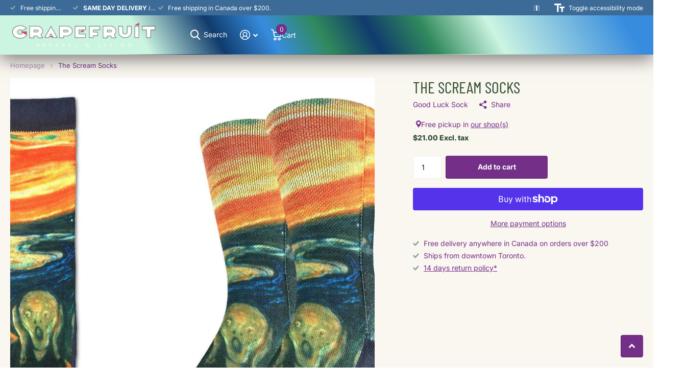

--- FILE ---
content_type: text/html; charset=utf-8
request_url: https://grapefruittoronto.ca/products/the-scream-socks
body_size: 49777
content:
<!doctype html>
<html
  lang="en"
  data-theme="xtra"
  dir="ltr"
  class="no-js "
>
  <head>
    <meta charset="utf-8">
    <meta http-equiv="x-ua-compatible" content="ie=edge">
    <title>
      The Scream Socks
       &ndash; GRAPEFRUIT
    </title><meta name="description" content="Munch&#39;s &quot;The Scream&quot; is a classic portrayal of existential despair. These fine art socks will look great on your feet or in your sock drawer and make a great gift. MADE FROM48% Polyester, 45% Cotton, 5% Elastic, 2% Spandex CARE INSTRUCTIONSMachine wash, cold (30 ℃ / 86 ℉). Do not bleach or iron. To reduce damage and if"><meta name="theme-color" content="">
    <meta name="MobileOptimized" content="320">
    <meta name="HandheldFriendly" content="true">
    <meta
      name="viewport"
      content="width=device-width, initial-scale=1, minimum-scale=1, maximum-scale=5, viewport-fit=cover, shrink-to-fit=no"
    >
    <meta name="format-detection" content="telephone=no">
    <meta name="msapplication-config" content="//grapefruittoronto.ca/cdn/shop/t/14/assets/browserconfig.xml?v=52024572095365081671763142842">
    <link rel="canonical" href="https://grapefruittoronto.ca/products/the-scream-socks">
    <link rel="preconnect" href="https://fonts.shopifycdn.com" crossorigin><link rel="preload" as="style" href="//grapefruittoronto.ca/cdn/shop/t/14/assets/screen.css?v=99347756869468343791763142835">
    <link rel="preload" as="style" href="//grapefruittoronto.ca/cdn/shop/t/14/assets/theme-xtra.css?v=93573482502964324901763142793">
    <link rel="preload" as="style" href="//grapefruittoronto.ca/cdn/shop/t/14/assets/screen-settings.css?v=151251929937478106681763173121">
    
    <link rel="preload" as="font" href="//grapefruittoronto.ca/cdn/fonts/barlow_condensed/barlowcondensed_n4.0b6e95b04b09fc27ad023a00078b28fa0998250b.woff2" type="font/woff2" crossorigin>
    <link rel="preload" as="font" href="//grapefruittoronto.ca/cdn/fonts/inter/inter_n4.b2a3f24c19b4de56e8871f609e73ca7f6d2e2bb9.woff2" type="font/woff2" crossorigin>
<link rel="preload" as="font" href="//grapefruittoronto.ca/cdn/shop/t/14/assets/xtra.woff2?v=74598006880499421301763142819" crossorigin>
    <link href="//grapefruittoronto.ca/cdn/shop/t/14/assets/screen.css?v=99347756869468343791763142835" rel="stylesheet" type="text/css" media="screen" />
    <link href="//grapefruittoronto.ca/cdn/shop/t/14/assets/theme-xtra.css?v=93573482502964324901763142793" rel="stylesheet" type="text/css" media="screen" />
    <link href="//grapefruittoronto.ca/cdn/shop/t/14/assets/screen-settings.css?v=151251929937478106681763173121" rel="stylesheet" type="text/css" media="screen" />
    <noscript><link rel="stylesheet" href="//grapefruittoronto.ca/cdn/shop/t/14/assets/async-menu.css?v=13339532732330542601763142841"></noscript><link href="//grapefruittoronto.ca/cdn/shop/t/14/assets/page-product.css?v=157979144432134278971763142802" rel="stylesheet" type="text/css" media="screen" />

<link rel="icon" href="//grapefruittoronto.ca/cdn/shop/files/favicon.gif?crop=center&height=32&v=1684722601&width=32" type="image/png">
      <link rel="mask-icon" href="safari-pinned-tab.svg" color="#333333">
      <link rel="apple-touch-icon" href="apple-touch-icon.png"><script>
      document.documentElement.classList.remove('no-js');
      document.documentElement.classList.add('js');
    </script>
    <meta name="msapplication-config" content="//grapefruittoronto.ca/cdn/shop/t/14/assets/browserconfig.xml?v=52024572095365081671763142842">
<meta property="og:title" content="The Scream Socks">
<meta property="og:type" content="product">
<meta property="og:description" content="Munch&#39;s &quot;The Scream&quot; is a classic portrayal of existential despair. These fine art socks will look great on your feet or in your sock drawer and make a great gift. MADE FROM48% Polyester, 45% Cotton, 5% Elastic, 2% Spandex CARE INSTRUCTIONSMachine wash, cold (30 ℃ / 86 ℉). Do not bleach or iron. To reduce damage and if">
<meta property="og:site_name" content="GRAPEFRUIT">
<meta property="og:url" content="https://grapefruittoronto.ca/products/the-scream-socks">

  
  <meta property="product:price:amount" content="$21.00">
  <meta property="og:price:amount" content="$21.00">
  <meta property="og:price:currency" content="CAD">
  <meta property="og:availability" content="instock" />

<meta property="og:image" content="//grapefruittoronto.ca/cdn/shop/files/4148-The_Scream_2000x_6ca4b2f8-2a87-4e55-9e1f-5a40920ddf17.jpg?crop=center&height=500&v=1691523238&width=600">

<meta name="twitter:title" content="The Scream Socks">
<meta name="twitter:description" content="Munch&#39;s &quot;The Scream&quot; is a classic portrayal of existential despair. These fine art socks will look great on your feet or in your sock drawer and make a great gift. MADE FROM48% Polyester, 45% Cotton, 5% Elastic, 2% Spandex CARE INSTRUCTIONSMachine wash, cold (30 ℃ / 86 ℉). Do not bleach or iron. To reduce damage and if">
<meta name="twitter:site" content="GRAPEFRUIT">

  <meta name="twitter:card" content="//grapefruittoronto.ca/cdn/shop/files/grapefruit-logo-2023W.png?v=1684889781">

<meta property="twitter:image" content="//grapefruittoronto.ca/cdn/shop/files/4148-The_Scream_2000x_6ca4b2f8-2a87-4e55-9e1f-5a40920ddf17.jpg?crop=center&height=500&v=1691523238&width=600">
<script type="application/ld+json">
  [
      {
        "@context": "http://schema.org",
        "@type": "Product",
        "name": "The Scream Socks",
        "url": "https://grapefruittoronto.ca/products/the-scream-socks","brand": { "@type": "Brand", "name": "Good Luck Sock" },"description": "Munch\u0026#39;s \u0026quot;The Scream\u0026quot; is a classic portrayal of existential despair. These fine art socks will look great on your feet or in your sock drawer and make a great gift.\nMADE FROM48% Polyester, 45% Cotton, 5% Elastic, 2% Spandex\nCARE INSTRUCTIONSMachine wash, cold (30 ℃ \/ 86 ℉). Do not bleach or iron. To reduce damage and if you\u0026#39;re feeling very fancy, line dry. They will last longer if you keep them out of the tumble dryer. Eat well. Exercise. Have an amazing day.         ","image": "//grapefruittoronto.ca/cdn/shop/files/4148-The_Scream_2000x_6ca4b2f8-2a87-4e55-9e1f-5a40920ddf17.jpg?crop=center&height=500&v=1691523238&width=600","gtin8": "826728041480","sku": "4148","offers": {
          "@type": "Offer",
          "price": "21.0",
          "url": "https://grapefruittoronto.ca/products/the-scream-socks",
          "priceValidUntil": "2027-01-22",
          "priceCurrency": "CAD",
            "availability": "https://schema.org/InStock",
            "inventoryLevel": "2"}
        
      },
    {
      "@context": "http://schema.org/",
      "@type": "Organization",
      "url": "https://grapefruittoronto.ca/products/the-scream-socks",
      "name": "GRAPEFRUIT",
      "legalName": "GRAPEFRUIT",
      "description": "Munch&#39;s &quot;The Scream&quot; is a classic portrayal of existential despair. These fine art socks will look great on your feet or in your sock drawer and make a great gift. MADE FROM48% Polyester, 45% Cotton, 5% Elastic, 2% Spandex CARE INSTRUCTIONSMachine wash, cold (30 ℃ / 86 ℉). Do not bleach or iron. To reduce damage and if","logo": "//grapefruittoronto.ca/cdn/shop/files/grapefruit-logo-2023W.png?v=1684889781",
        "image": "//grapefruittoronto.ca/cdn/shop/files/grapefruit-logo-2023W.png?v=1684889781","contactPoint": {
        "@type": "ContactPoint",
        "contactType": "Customer service",
        "telephone": "(416) 913-5170"
      },
      "address": {
        "@type": "PostalAddress",
        "streetAddress": "540 Church Street",
        "addressLocality": "Toronto",
        "postalCode": "M4Y 2E1",
        "addressCountry": "CA"
      }
    },
    {
      "@context": "http://schema.org",
      "@type": "WebSite",
      "url": "https://grapefruittoronto.ca/products/the-scream-socks",
      "name": "GRAPEFRUIT",
      "description": "Munch&#39;s &quot;The Scream&quot; is a classic portrayal of existential despair. These fine art socks will look great on your feet or in your sock drawer and make a great gift. MADE FROM48% Polyester, 45% Cotton, 5% Elastic, 2% Spandex CARE INSTRUCTIONSMachine wash, cold (30 ℃ / 86 ℉). Do not bleach or iron. To reduce damage and if",
      "author": [
        {
          "@type": "Organization",
          "url": "https://www.someoneyouknow.online",
          "name": "Someoneyouknow",
          "address": {
            "@type": "PostalAddress",
            "streetAddress": "Wilhelminaplein 25",
            "addressLocality": "Eindhoven",
            "addressRegion": "NB",
            "postalCode": "5611 HG",
            "addressCountry": "NL"
          }
        }
      ]
    }
  ]
</script>

    <script>window.performance && window.performance.mark && window.performance.mark('shopify.content_for_header.start');</script><meta name="google-site-verification" content="dFR4VCF7eek7u9fm_wfMH2jCdaYw7om7kl5f0_Hq2ig">
<meta name="facebook-domain-verification" content="qi91erby7y7dk50rgtrwkr7o2zq6kk">
<meta id="shopify-digital-wallet" name="shopify-digital-wallet" content="/76045320481/digital_wallets/dialog">
<meta name="shopify-checkout-api-token" content="87657361a46970868377fc8fe8690628">
<link rel="alternate" type="application/json+oembed" href="https://grapefruittoronto.ca/products/the-scream-socks.oembed">
<script async="async" src="/checkouts/internal/preloads.js?locale=en-CA"></script>
<link rel="preconnect" href="https://shop.app" crossorigin="anonymous">
<script async="async" src="https://shop.app/checkouts/internal/preloads.js?locale=en-CA&shop_id=76045320481" crossorigin="anonymous"></script>
<script id="apple-pay-shop-capabilities" type="application/json">{"shopId":76045320481,"countryCode":"CA","currencyCode":"CAD","merchantCapabilities":["supports3DS"],"merchantId":"gid:\/\/shopify\/Shop\/76045320481","merchantName":"GRAPEFRUIT","requiredBillingContactFields":["postalAddress","email"],"requiredShippingContactFields":["postalAddress","email"],"shippingType":"shipping","supportedNetworks":["visa","masterCard","amex","discover","interac","jcb"],"total":{"type":"pending","label":"GRAPEFRUIT","amount":"1.00"},"shopifyPaymentsEnabled":true,"supportsSubscriptions":true}</script>
<script id="shopify-features" type="application/json">{"accessToken":"87657361a46970868377fc8fe8690628","betas":["rich-media-storefront-analytics"],"domain":"grapefruittoronto.ca","predictiveSearch":true,"shopId":76045320481,"locale":"en"}</script>
<script>var Shopify = Shopify || {};
Shopify.shop = "fd619c.myshopify.com";
Shopify.locale = "en";
Shopify.currency = {"active":"CAD","rate":"1.0"};
Shopify.country = "CA";
Shopify.theme = {"name":"Updated copy of Updated copy of Updated copy of...","id":182448324897,"schema_name":"Xtra","schema_version":"6.2.0","theme_store_id":1609,"role":"main"};
Shopify.theme.handle = "null";
Shopify.theme.style = {"id":null,"handle":null};
Shopify.cdnHost = "grapefruittoronto.ca/cdn";
Shopify.routes = Shopify.routes || {};
Shopify.routes.root = "/";</script>
<script type="module">!function(o){(o.Shopify=o.Shopify||{}).modules=!0}(window);</script>
<script>!function(o){function n(){var o=[];function n(){o.push(Array.prototype.slice.apply(arguments))}return n.q=o,n}var t=o.Shopify=o.Shopify||{};t.loadFeatures=n(),t.autoloadFeatures=n()}(window);</script>
<script>
  window.ShopifyPay = window.ShopifyPay || {};
  window.ShopifyPay.apiHost = "shop.app\/pay";
  window.ShopifyPay.redirectState = null;
</script>
<script id="shop-js-analytics" type="application/json">{"pageType":"product"}</script>
<script defer="defer" async type="module" src="//grapefruittoronto.ca/cdn/shopifycloud/shop-js/modules/v2/client.init-shop-cart-sync_BT-GjEfc.en.esm.js"></script>
<script defer="defer" async type="module" src="//grapefruittoronto.ca/cdn/shopifycloud/shop-js/modules/v2/chunk.common_D58fp_Oc.esm.js"></script>
<script defer="defer" async type="module" src="//grapefruittoronto.ca/cdn/shopifycloud/shop-js/modules/v2/chunk.modal_xMitdFEc.esm.js"></script>
<script type="module">
  await import("//grapefruittoronto.ca/cdn/shopifycloud/shop-js/modules/v2/client.init-shop-cart-sync_BT-GjEfc.en.esm.js");
await import("//grapefruittoronto.ca/cdn/shopifycloud/shop-js/modules/v2/chunk.common_D58fp_Oc.esm.js");
await import("//grapefruittoronto.ca/cdn/shopifycloud/shop-js/modules/v2/chunk.modal_xMitdFEc.esm.js");

  window.Shopify.SignInWithShop?.initShopCartSync?.({"fedCMEnabled":true,"windoidEnabled":true});

</script>
<script defer="defer" async type="module" src="//grapefruittoronto.ca/cdn/shopifycloud/shop-js/modules/v2/client.payment-terms_Ci9AEqFq.en.esm.js"></script>
<script defer="defer" async type="module" src="//grapefruittoronto.ca/cdn/shopifycloud/shop-js/modules/v2/chunk.common_D58fp_Oc.esm.js"></script>
<script defer="defer" async type="module" src="//grapefruittoronto.ca/cdn/shopifycloud/shop-js/modules/v2/chunk.modal_xMitdFEc.esm.js"></script>
<script type="module">
  await import("//grapefruittoronto.ca/cdn/shopifycloud/shop-js/modules/v2/client.payment-terms_Ci9AEqFq.en.esm.js");
await import("//grapefruittoronto.ca/cdn/shopifycloud/shop-js/modules/v2/chunk.common_D58fp_Oc.esm.js");
await import("//grapefruittoronto.ca/cdn/shopifycloud/shop-js/modules/v2/chunk.modal_xMitdFEc.esm.js");

  
</script>
<script>
  window.Shopify = window.Shopify || {};
  if (!window.Shopify.featureAssets) window.Shopify.featureAssets = {};
  window.Shopify.featureAssets['shop-js'] = {"shop-cart-sync":["modules/v2/client.shop-cart-sync_DZOKe7Ll.en.esm.js","modules/v2/chunk.common_D58fp_Oc.esm.js","modules/v2/chunk.modal_xMitdFEc.esm.js"],"init-fed-cm":["modules/v2/client.init-fed-cm_B6oLuCjv.en.esm.js","modules/v2/chunk.common_D58fp_Oc.esm.js","modules/v2/chunk.modal_xMitdFEc.esm.js"],"shop-cash-offers":["modules/v2/client.shop-cash-offers_D2sdYoxE.en.esm.js","modules/v2/chunk.common_D58fp_Oc.esm.js","modules/v2/chunk.modal_xMitdFEc.esm.js"],"shop-login-button":["modules/v2/client.shop-login-button_QeVjl5Y3.en.esm.js","modules/v2/chunk.common_D58fp_Oc.esm.js","modules/v2/chunk.modal_xMitdFEc.esm.js"],"pay-button":["modules/v2/client.pay-button_DXTOsIq6.en.esm.js","modules/v2/chunk.common_D58fp_Oc.esm.js","modules/v2/chunk.modal_xMitdFEc.esm.js"],"shop-button":["modules/v2/client.shop-button_DQZHx9pm.en.esm.js","modules/v2/chunk.common_D58fp_Oc.esm.js","modules/v2/chunk.modal_xMitdFEc.esm.js"],"avatar":["modules/v2/client.avatar_BTnouDA3.en.esm.js"],"init-windoid":["modules/v2/client.init-windoid_CR1B-cfM.en.esm.js","modules/v2/chunk.common_D58fp_Oc.esm.js","modules/v2/chunk.modal_xMitdFEc.esm.js"],"init-shop-for-new-customer-accounts":["modules/v2/client.init-shop-for-new-customer-accounts_C_vY_xzh.en.esm.js","modules/v2/client.shop-login-button_QeVjl5Y3.en.esm.js","modules/v2/chunk.common_D58fp_Oc.esm.js","modules/v2/chunk.modal_xMitdFEc.esm.js"],"init-shop-email-lookup-coordinator":["modules/v2/client.init-shop-email-lookup-coordinator_BI7n9ZSv.en.esm.js","modules/v2/chunk.common_D58fp_Oc.esm.js","modules/v2/chunk.modal_xMitdFEc.esm.js"],"init-shop-cart-sync":["modules/v2/client.init-shop-cart-sync_BT-GjEfc.en.esm.js","modules/v2/chunk.common_D58fp_Oc.esm.js","modules/v2/chunk.modal_xMitdFEc.esm.js"],"shop-toast-manager":["modules/v2/client.shop-toast-manager_DiYdP3xc.en.esm.js","modules/v2/chunk.common_D58fp_Oc.esm.js","modules/v2/chunk.modal_xMitdFEc.esm.js"],"init-customer-accounts":["modules/v2/client.init-customer-accounts_D9ZNqS-Q.en.esm.js","modules/v2/client.shop-login-button_QeVjl5Y3.en.esm.js","modules/v2/chunk.common_D58fp_Oc.esm.js","modules/v2/chunk.modal_xMitdFEc.esm.js"],"init-customer-accounts-sign-up":["modules/v2/client.init-customer-accounts-sign-up_iGw4briv.en.esm.js","modules/v2/client.shop-login-button_QeVjl5Y3.en.esm.js","modules/v2/chunk.common_D58fp_Oc.esm.js","modules/v2/chunk.modal_xMitdFEc.esm.js"],"shop-follow-button":["modules/v2/client.shop-follow-button_CqMgW2wH.en.esm.js","modules/v2/chunk.common_D58fp_Oc.esm.js","modules/v2/chunk.modal_xMitdFEc.esm.js"],"checkout-modal":["modules/v2/client.checkout-modal_xHeaAweL.en.esm.js","modules/v2/chunk.common_D58fp_Oc.esm.js","modules/v2/chunk.modal_xMitdFEc.esm.js"],"shop-login":["modules/v2/client.shop-login_D91U-Q7h.en.esm.js","modules/v2/chunk.common_D58fp_Oc.esm.js","modules/v2/chunk.modal_xMitdFEc.esm.js"],"lead-capture":["modules/v2/client.lead-capture_BJmE1dJe.en.esm.js","modules/v2/chunk.common_D58fp_Oc.esm.js","modules/v2/chunk.modal_xMitdFEc.esm.js"],"payment-terms":["modules/v2/client.payment-terms_Ci9AEqFq.en.esm.js","modules/v2/chunk.common_D58fp_Oc.esm.js","modules/v2/chunk.modal_xMitdFEc.esm.js"]};
</script>
<script>(function() {
  var isLoaded = false;
  function asyncLoad() {
    if (isLoaded) return;
    isLoaded = true;
    var urls = ["https:\/\/chimpstatic.com\/mcjs-connected\/js\/users\/90c747e83b38d39b358321410\/805a332a324fa6c9e3e6c400f.js?shop=fd619c.myshopify.com","https:\/\/cdn.nfcube.com\/instafeed-2e4dd0394d89de22500f018045b6bb03.js?shop=fd619c.myshopify.com","https:\/\/static.loloyal.com\/loloyal-cend\/entry-js\/boom-cend-loloyal.js?shop=fd619c.myshopify.com","https:\/\/cdn.s3.pop-convert.com\/pcjs.production.min.js?unique_id=fd619c.myshopify.com\u0026shop=fd619c.myshopify.com","https:\/\/script.pop-convert.com\/new-micro\/production.pc.min.js?unique_id=fd619c.myshopify.com\u0026shop=fd619c.myshopify.com","https:\/\/app.teelaunch.com\/sizing-charts-script.js?shop=fd619c.myshopify.com","https:\/\/app.teelaunch.com\/sizing-charts-script.js?shop=fd619c.myshopify.com","https:\/\/app.teelaunch.com\/sizing-charts-script.js?shop=fd619c.myshopify.com","https:\/\/app.teelaunch.com\/sizing-charts-script.js?shop=fd619c.myshopify.com","https:\/\/app.teelaunch.com\/sizing-charts-script.js?shop=fd619c.myshopify.com","https:\/\/admin.revenuehunt.com\/embed.js?shop=fd619c.myshopify.com","https:\/\/app.teelaunch.com\/sizing-charts-script.js?shop=fd619c.myshopify.com","https:\/\/ecommerce-editor-connector.live.gelato.tech\/ecommerce-editor\/v1\/shopify.esm.js?c=44629ec3-32cb-4b93-9068-ef345f564345\u0026s=d731f037-0c94-418b-9c6c-0ada824ae3b7\u0026shop=fd619c.myshopify.com"];
    for (var i = 0; i < urls.length; i++) {
      var s = document.createElement('script');
      s.type = 'text/javascript';
      s.async = true;
      s.src = urls[i];
      var x = document.getElementsByTagName('script')[0];
      x.parentNode.insertBefore(s, x);
    }
  };
  if(window.attachEvent) {
    window.attachEvent('onload', asyncLoad);
  } else {
    window.addEventListener('load', asyncLoad, false);
  }
})();</script>
<script id="__st">var __st={"a":76045320481,"offset":-18000,"reqid":"ef7b6b3a-04f5-42b1-8a64-a2429e3dc36f-1769076548","pageurl":"grapefruittoronto.ca\/products\/the-scream-socks","u":"b5a94a13e9b2","p":"product","rtyp":"product","rid":8434123571489};</script>
<script>window.ShopifyPaypalV4VisibilityTracking = true;</script>
<script id="captcha-bootstrap">!function(){'use strict';const t='contact',e='account',n='new_comment',o=[[t,t],['blogs',n],['comments',n],[t,'customer']],c=[[e,'customer_login'],[e,'guest_login'],[e,'recover_customer_password'],[e,'create_customer']],r=t=>t.map((([t,e])=>`form[action*='/${t}']:not([data-nocaptcha='true']) input[name='form_type'][value='${e}']`)).join(','),a=t=>()=>t?[...document.querySelectorAll(t)].map((t=>t.form)):[];function s(){const t=[...o],e=r(t);return a(e)}const i='password',u='form_key',d=['recaptcha-v3-token','g-recaptcha-response','h-captcha-response',i],f=()=>{try{return window.sessionStorage}catch{return}},m='__shopify_v',_=t=>t.elements[u];function p(t,e,n=!1){try{const o=window.sessionStorage,c=JSON.parse(o.getItem(e)),{data:r}=function(t){const{data:e,action:n}=t;return t[m]||n?{data:e,action:n}:{data:t,action:n}}(c);for(const[e,n]of Object.entries(r))t.elements[e]&&(t.elements[e].value=n);n&&o.removeItem(e)}catch(o){console.error('form repopulation failed',{error:o})}}const l='form_type',E='cptcha';function T(t){t.dataset[E]=!0}const w=window,h=w.document,L='Shopify',v='ce_forms',y='captcha';let A=!1;((t,e)=>{const n=(g='f06e6c50-85a8-45c8-87d0-21a2b65856fe',I='https://cdn.shopify.com/shopifycloud/storefront-forms-hcaptcha/ce_storefront_forms_captcha_hcaptcha.v1.5.2.iife.js',D={infoText:'Protected by hCaptcha',privacyText:'Privacy',termsText:'Terms'},(t,e,n)=>{const o=w[L][v],c=o.bindForm;if(c)return c(t,g,e,D).then(n);var r;o.q.push([[t,g,e,D],n]),r=I,A||(h.body.append(Object.assign(h.createElement('script'),{id:'captcha-provider',async:!0,src:r})),A=!0)});var g,I,D;w[L]=w[L]||{},w[L][v]=w[L][v]||{},w[L][v].q=[],w[L][y]=w[L][y]||{},w[L][y].protect=function(t,e){n(t,void 0,e),T(t)},Object.freeze(w[L][y]),function(t,e,n,w,h,L){const[v,y,A,g]=function(t,e,n){const i=e?o:[],u=t?c:[],d=[...i,...u],f=r(d),m=r(i),_=r(d.filter((([t,e])=>n.includes(e))));return[a(f),a(m),a(_),s()]}(w,h,L),I=t=>{const e=t.target;return e instanceof HTMLFormElement?e:e&&e.form},D=t=>v().includes(t);t.addEventListener('submit',(t=>{const e=I(t);if(!e)return;const n=D(e)&&!e.dataset.hcaptchaBound&&!e.dataset.recaptchaBound,o=_(e),c=g().includes(e)&&(!o||!o.value);(n||c)&&t.preventDefault(),c&&!n&&(function(t){try{if(!f())return;!function(t){const e=f();if(!e)return;const n=_(t);if(!n)return;const o=n.value;o&&e.removeItem(o)}(t);const e=Array.from(Array(32),(()=>Math.random().toString(36)[2])).join('');!function(t,e){_(t)||t.append(Object.assign(document.createElement('input'),{type:'hidden',name:u})),t.elements[u].value=e}(t,e),function(t,e){const n=f();if(!n)return;const o=[...t.querySelectorAll(`input[type='${i}']`)].map((({name:t})=>t)),c=[...d,...o],r={};for(const[a,s]of new FormData(t).entries())c.includes(a)||(r[a]=s);n.setItem(e,JSON.stringify({[m]:1,action:t.action,data:r}))}(t,e)}catch(e){console.error('failed to persist form',e)}}(e),e.submit())}));const S=(t,e)=>{t&&!t.dataset[E]&&(n(t,e.some((e=>e===t))),T(t))};for(const o of['focusin','change'])t.addEventListener(o,(t=>{const e=I(t);D(e)&&S(e,y())}));const B=e.get('form_key'),M=e.get(l),P=B&&M;t.addEventListener('DOMContentLoaded',(()=>{const t=y();if(P)for(const e of t)e.elements[l].value===M&&p(e,B);[...new Set([...A(),...v().filter((t=>'true'===t.dataset.shopifyCaptcha))])].forEach((e=>S(e,t)))}))}(h,new URLSearchParams(w.location.search),n,t,e,['guest_login'])})(!0,!0)}();</script>
<script integrity="sha256-4kQ18oKyAcykRKYeNunJcIwy7WH5gtpwJnB7kiuLZ1E=" data-source-attribution="shopify.loadfeatures" defer="defer" src="//grapefruittoronto.ca/cdn/shopifycloud/storefront/assets/storefront/load_feature-a0a9edcb.js" crossorigin="anonymous"></script>
<script crossorigin="anonymous" defer="defer" src="//grapefruittoronto.ca/cdn/shopifycloud/storefront/assets/shopify_pay/storefront-65b4c6d7.js?v=20250812"></script>
<script data-source-attribution="shopify.dynamic_checkout.dynamic.init">var Shopify=Shopify||{};Shopify.PaymentButton=Shopify.PaymentButton||{isStorefrontPortableWallets:!0,init:function(){window.Shopify.PaymentButton.init=function(){};var t=document.createElement("script");t.src="https://grapefruittoronto.ca/cdn/shopifycloud/portable-wallets/latest/portable-wallets.en.js",t.type="module",document.head.appendChild(t)}};
</script>
<script data-source-attribution="shopify.dynamic_checkout.buyer_consent">
  function portableWalletsHideBuyerConsent(e){var t=document.getElementById("shopify-buyer-consent"),n=document.getElementById("shopify-subscription-policy-button");t&&n&&(t.classList.add("hidden"),t.setAttribute("aria-hidden","true"),n.removeEventListener("click",e))}function portableWalletsShowBuyerConsent(e){var t=document.getElementById("shopify-buyer-consent"),n=document.getElementById("shopify-subscription-policy-button");t&&n&&(t.classList.remove("hidden"),t.removeAttribute("aria-hidden"),n.addEventListener("click",e))}window.Shopify?.PaymentButton&&(window.Shopify.PaymentButton.hideBuyerConsent=portableWalletsHideBuyerConsent,window.Shopify.PaymentButton.showBuyerConsent=portableWalletsShowBuyerConsent);
</script>
<script>
  function portableWalletsCleanup(e){e&&e.src&&console.error("Failed to load portable wallets script "+e.src);var t=document.querySelectorAll("shopify-accelerated-checkout .shopify-payment-button__skeleton, shopify-accelerated-checkout-cart .wallet-cart-button__skeleton"),e=document.getElementById("shopify-buyer-consent");for(let e=0;e<t.length;e++)t[e].remove();e&&e.remove()}function portableWalletsNotLoadedAsModule(e){e instanceof ErrorEvent&&"string"==typeof e.message&&e.message.includes("import.meta")&&"string"==typeof e.filename&&e.filename.includes("portable-wallets")&&(window.removeEventListener("error",portableWalletsNotLoadedAsModule),window.Shopify.PaymentButton.failedToLoad=e,"loading"===document.readyState?document.addEventListener("DOMContentLoaded",window.Shopify.PaymentButton.init):window.Shopify.PaymentButton.init())}window.addEventListener("error",portableWalletsNotLoadedAsModule);
</script>

<script type="module" src="https://grapefruittoronto.ca/cdn/shopifycloud/portable-wallets/latest/portable-wallets.en.js" onError="portableWalletsCleanup(this)" crossorigin="anonymous"></script>
<script nomodule>
  document.addEventListener("DOMContentLoaded", portableWalletsCleanup);
</script>

<script id='scb4127' type='text/javascript' async='' src='https://grapefruittoronto.ca/cdn/shopifycloud/privacy-banner/storefront-banner.js'></script><link id="shopify-accelerated-checkout-styles" rel="stylesheet" media="screen" href="https://grapefruittoronto.ca/cdn/shopifycloud/portable-wallets/latest/accelerated-checkout-backwards-compat.css" crossorigin="anonymous">
<style id="shopify-accelerated-checkout-cart">
        #shopify-buyer-consent {
  margin-top: 1em;
  display: inline-block;
  width: 100%;
}

#shopify-buyer-consent.hidden {
  display: none;
}

#shopify-subscription-policy-button {
  background: none;
  border: none;
  padding: 0;
  text-decoration: underline;
  font-size: inherit;
  cursor: pointer;
}

#shopify-subscription-policy-button::before {
  box-shadow: none;
}

      </style>

<script>window.performance && window.performance.mark && window.performance.mark('shopify.content_for_header.end');</script>
    
    <style data-shopify>
      :root {
      	--scheme-1:                      #ffffff;
      	--scheme-1_solid:                #ffffff;
      	--scheme-1_bg:                   var(--scheme-1);
      	--scheme-1_bg_dark:              var(--scheme-1_bg);
      	--scheme-1_bg_var:               var(--scheme-1_bg_dark);
      	--scheme-1_bg_secondary:         #f4f4f4;
      	--scheme-1_fg:                   #0b1613;
      	--scheme-1_fg_sat:               #c0dfd7;
      	--scheme-1_title:                #0b1613;
      	--scheme-1_title_solid:          #0b1613;

      	--scheme-1_primary_btn_bg:       #f0702c;
      	--scheme-1_primary_btn_bg_dark:  #e85b10;
      	--scheme-1_primary_btn_fg:       #ffffff;
      	--scheme-1_secondary_btn_bg:     #0b1613;
      	--scheme-1_secondary_btn_bg_dark:#000000;
      	--scheme-1_secondary_btn_fg:     #ffffff;
      	--scheme-1_tertiary_btn_bg:      #378cde;
      	--scheme-1_tertiary_btn_bg_dark: #227acf;
      	--scheme-1_tertiary_btn_fg:      #ffffff;
      	--scheme-1_btn_bg:       		var(--scheme-1_primary_btn_bg);
      	--scheme-1_btn_bg_dark:  		var(--scheme-1_primary_btn_bg_dark);
      	--scheme-1_btn_fg:       		var(--scheme-1_primary_btn_fg);
      	--scheme-1_bd:                   #ecedec;
      	--scheme-1_input_bg:             #ffffff;
      	--scheme-1_input_fg:             #0b1613;
      	--scheme-1_input_pl:             #1c3830;
      	--scheme-1_accent:               #f0702c;
      	--scheme-1_accent_gradient:      linear-gradient(320deg, rgba(232, 74, 147, 1) 4%, rgba(239, 179, 76, 1) 100%);
      	
      	--scheme-1_fg_brightness: 0; 
      	
      	}
      	[class*="palette-scheme-1"] select,
      	[class*="palette-scheme-1"] .bv_atual,
      	#root #content [class*="palette-scheme-1"] .f8sr select {
      	background-image: url("data:image/svg+xml,%3Csvg xmlns='http://www.w3.org/2000/svg' xml:space='preserve' style='enable-background:new 0 0 12.7 7.7' viewBox='0 0 12.7 7.7' fill='%230b1613'%3E%3Cpath d='M.3.2c.4-.3.9-.3 1.2.1l4.7 5.3 5-5.3c.3-.3.9-.4 1.2 0 .3.3.4.9 0 1.2l-5.7 6c-.1.1-.3.2-.5.2s-.5-.1-.6-.3l-5.3-6C-.1 1.1-.1.5.3.2z'/%3E%3C/svg%3E");
      	}
      	
      	
      	[class*="palette-scheme-1"] select:focus,
      	#root #content [class*="palette-scheme-1"] .f8sr select:focus {
      	background-image: url("data:image/svg+xml,%3Csvg xmlns='http://www.w3.org/2000/svg' xml:space='preserve' style='enable-background:new 0 0 12.7 7.7' viewBox='0 0 12.7 7.7' fill='%230b1613'%3E%3Cpath d='M12.4 7.5c-.4.3-.9.3-1.2-.1L6.5 2.1l-5 5.3c-.3.3-.9.4-1.2 0-.3-.3-.4-.9 0-1.2L6 .2c.1-.1.3-.2.5-.2.3 0 .5.1.6.3l5.3 6c.4.3.4.9 0 1.2z'/%3E%3C/svg%3E");
      	}
      	[class*="palette-scheme-1"], [data-active-content*="scheme-1"] {
      	--primary_bg:             var(--scheme-1_bg);
      	--bg_secondary:           var(--scheme-1_bg_secondary);
      	--primary_text:           var(--scheme-1_fg);
      	--primary_text_h:         var(--scheme-1_title);
      	--headings_text:          var(--primary_text_h);
      	--headings_text_solid:    var(--scheme-1_title_solid);
      	--primary_bg_btn:         var(--scheme-1_primary_btn_bg);
      	--primary_bg_btn_dark:    var(--scheme-1_primary_btn_bg_dark);
      	--primary_btn_text:       var(--scheme-1_primary_btn_fg);
      	--secondary_bg_btn:       var(--scheme-1_secondary_btn_bg);
      	--secondary_bg_btn_dark:  var(--scheme-1_secondary_btn_bg_dark);
      	--secondary_btn_text:     var(--scheme-1_secondary_btn_fg);
      	--tertiary_bg_btn:        var(--scheme-1_tertiary_btn_bg);
      	--tertiary_bg_btn_dark:   var(--scheme-1_tertiary_btn_bg_dark);
      	--tertiary_btn_text:      var(--scheme-1_tertiary_btn_fg);
      	--custom_input_bg:        var(--scheme-1_input_bg);
      	--custom_input_fg:        var(--scheme-1_input_fg);
      	--custom_input_pl:        var(--scheme-1_input_pl);
      	--custom_input_bd:        var(--scheme-1_bd);
      	--custom_bd:              var(--custom_input_bd);
      	--secondary_bg: 		  var(--primary_bg_btn);
      	--accent:                 var(--scheme-1_accent);
      	--accent_gradient:        var(--scheme-1_accent_gradient);
      	--primary_text_brightness:var(--scheme-1_fg_brightness);
      	}
      	
      :root {
      	--scheme-2:                      #0b1613;
      	--scheme-2_solid:                #0b1613;
      	--scheme-2_bg:                   var(--scheme-2);
      	--scheme-2_bg_dark:              #080f0d;
      	--scheme-2_bg_var:               var(--scheme-2_bg_dark);
      	--scheme-2_bg_secondary:         #8a8a9e;
      	--scheme-2_fg:                   #ffffff;
      	--scheme-2_fg_sat:               #ffffff;
      	--scheme-2_title:                #ffffff;
      	--scheme-2_title_solid:          #ffffff;

      	--scheme-2_primary_btn_bg:       #ffffff;
      	--scheme-2_primary_btn_bg_dark:  #ededed;
      	--scheme-2_primary_btn_fg:       #0b1613;
      	--scheme-2_secondary_btn_bg:     #ffffff;
      	--scheme-2_secondary_btn_bg_dark:#ededed;
      	--scheme-2_secondary_btn_fg:     #ffffff;
      	--scheme-2_tertiary_btn_bg:      #378cde;
      	--scheme-2_tertiary_btn_bg_dark: #227acf;
      	--scheme-2_tertiary_btn_fg:      #ffffff;
      	--scheme-2_btn_bg:       		var(--scheme-2_primary_btn_bg);
      	--scheme-2_btn_bg_dark:  		var(--scheme-2_primary_btn_bg_dark);
      	--scheme-2_btn_fg:       		var(--scheme-2_primary_btn_fg);
      	--scheme-2_bd:                   #ecedec;
      	--scheme-2_input_bg:             #ffffff;
      	--scheme-2_input_fg:             #0b1613;
      	--scheme-2_input_pl:             #1c3830;
      	--scheme-2_accent:               #743089;
      	--scheme-2_accent_gradient:      #743089;
      	
      	--scheme-2_fg_brightness: 1; 
      	
      	}
      	[class*="palette-scheme-2"] select,
      	[class*="palette-scheme-2"] .bv_atual,
      	#root #content [class*="palette-scheme-2"] .f8sr select {
      	background-image: url("data:image/svg+xml,%3Csvg xmlns='http://www.w3.org/2000/svg' xml:space='preserve' style='enable-background:new 0 0 12.7 7.7' viewBox='0 0 12.7 7.7' fill='%230b1613'%3E%3Cpath d='M.3.2c.4-.3.9-.3 1.2.1l4.7 5.3 5-5.3c.3-.3.9-.4 1.2 0 .3.3.4.9 0 1.2l-5.7 6c-.1.1-.3.2-.5.2s-.5-.1-.6-.3l-5.3-6C-.1 1.1-.1.5.3.2z'/%3E%3C/svg%3E");
      	}
      	
      	
      	[class*="palette-scheme-2"] select:focus,
      	#root #content [class*="palette-scheme-2"] .f8sr select:focus {
      	background-image: url("data:image/svg+xml,%3Csvg xmlns='http://www.w3.org/2000/svg' xml:space='preserve' style='enable-background:new 0 0 12.7 7.7' viewBox='0 0 12.7 7.7' fill='%230b1613'%3E%3Cpath d='M12.4 7.5c-.4.3-.9.3-1.2-.1L6.5 2.1l-5 5.3c-.3.3-.9.4-1.2 0-.3-.3-.4-.9 0-1.2L6 .2c.1-.1.3-.2.5-.2.3 0 .5.1.6.3l5.3 6c.4.3.4.9 0 1.2z'/%3E%3C/svg%3E");
      	}
      	[class*="palette-scheme-2"], [data-active-content*="scheme-2"] {
      	--primary_bg:             var(--scheme-2_bg);
      	--bg_secondary:           var(--scheme-2_bg_secondary);
      	--primary_text:           var(--scheme-2_fg);
      	--primary_text_h:         var(--scheme-2_title);
      	--headings_text:          var(--primary_text_h);
      	--headings_text_solid:    var(--scheme-2_title_solid);
      	--primary_bg_btn:         var(--scheme-2_primary_btn_bg);
      	--primary_bg_btn_dark:    var(--scheme-2_primary_btn_bg_dark);
      	--primary_btn_text:       var(--scheme-2_primary_btn_fg);
      	--secondary_bg_btn:       var(--scheme-2_secondary_btn_bg);
      	--secondary_bg_btn_dark:  var(--scheme-2_secondary_btn_bg_dark);
      	--secondary_btn_text:     var(--scheme-2_secondary_btn_fg);
      	--tertiary_bg_btn:        var(--scheme-2_tertiary_btn_bg);
      	--tertiary_bg_btn_dark:   var(--scheme-2_tertiary_btn_bg_dark);
      	--tertiary_btn_text:      var(--scheme-2_tertiary_btn_fg);
      	--custom_input_bg:        var(--scheme-2_input_bg);
      	--custom_input_fg:        var(--scheme-2_input_fg);
      	--custom_input_pl:        var(--scheme-2_input_pl);
      	--custom_input_bd:        var(--scheme-2_bd);
      	--custom_bd:              var(--custom_input_bd);
      	--secondary_bg: 		  var(--primary_bg_btn);
      	--accent:                 var(--scheme-2_accent);
      	--accent_gradient:        var(--scheme-2_accent_gradient);
      	--primary_text_brightness:var(--scheme-2_fg_brightness);
      	}
      	
      :root {
      	--scheme-3:                      #fafafa;
      	--scheme-3_solid:                #fafafa;
      	--scheme-3_bg:                   var(--scheme-3);
      	--scheme-3_bg_dark:              #f5f5f5;
      	--scheme-3_bg_var:               var(--scheme-3_bg_dark);
      	--scheme-3_bg_secondary:         #ffffff;
      	--scheme-3_fg:                   #0b1613;
      	--scheme-3_fg_sat:               #c0dfd7;
      	--scheme-3_title:                #0b1613;
      	--scheme-3_title_solid:          #0b1613;

      	--scheme-3_primary_btn_bg:       #0b1613;
      	--scheme-3_primary_btn_bg_dark:  #000000;
      	--scheme-3_primary_btn_fg:       #ffffff;
      	--scheme-3_secondary_btn_bg:     #f0702c;
      	--scheme-3_secondary_btn_bg_dark:#e85b10;
      	--scheme-3_secondary_btn_fg:     #ffffff;
      	--scheme-3_tertiary_btn_bg:      #378cde;
      	--scheme-3_tertiary_btn_bg_dark: #227acf;
      	--scheme-3_tertiary_btn_fg:      #ffffff;
      	--scheme-3_btn_bg:       		var(--scheme-3_primary_btn_bg);
      	--scheme-3_btn_bg_dark:  		var(--scheme-3_primary_btn_bg_dark);
      	--scheme-3_btn_fg:       		var(--scheme-3_primary_btn_fg);
      	--scheme-3_bd:                   #ecedec;
      	--scheme-3_input_bg:             #ffffff;
      	--scheme-3_input_fg:             #0b1613;
      	--scheme-3_input_pl:             #1c3830;
      	--scheme-3_accent:               #f0702c;
      	--scheme-3_accent_gradient:      #f0702c;
      	
      	--scheme-3_fg_brightness: 0; 
      	
      	}
      	[class*="palette-scheme-3"] select,
      	[class*="palette-scheme-3"] .bv_atual,
      	#root #content [class*="palette-scheme-3"] .f8sr select {
      	background-image: url("data:image/svg+xml,%3Csvg xmlns='http://www.w3.org/2000/svg' xml:space='preserve' style='enable-background:new 0 0 12.7 7.7' viewBox='0 0 12.7 7.7' fill='%230b1613'%3E%3Cpath d='M.3.2c.4-.3.9-.3 1.2.1l4.7 5.3 5-5.3c.3-.3.9-.4 1.2 0 .3.3.4.9 0 1.2l-5.7 6c-.1.1-.3.2-.5.2s-.5-.1-.6-.3l-5.3-6C-.1 1.1-.1.5.3.2z'/%3E%3C/svg%3E");
      	}
      	
      	
      	[class*="palette-scheme-3"] select:focus,
      	#root #content [class*="palette-scheme-3"] .f8sr select:focus {
      	background-image: url("data:image/svg+xml,%3Csvg xmlns='http://www.w3.org/2000/svg' xml:space='preserve' style='enable-background:new 0 0 12.7 7.7' viewBox='0 0 12.7 7.7' fill='%230b1613'%3E%3Cpath d='M12.4 7.5c-.4.3-.9.3-1.2-.1L6.5 2.1l-5 5.3c-.3.3-.9.4-1.2 0-.3-.3-.4-.9 0-1.2L6 .2c.1-.1.3-.2.5-.2.3 0 .5.1.6.3l5.3 6c.4.3.4.9 0 1.2z'/%3E%3C/svg%3E");
      	}
      	[class*="palette-scheme-3"], [data-active-content*="scheme-3"] {
      	--primary_bg:             var(--scheme-3_bg);
      	--bg_secondary:           var(--scheme-3_bg_secondary);
      	--primary_text:           var(--scheme-3_fg);
      	--primary_text_h:         var(--scheme-3_title);
      	--headings_text:          var(--primary_text_h);
      	--headings_text_solid:    var(--scheme-3_title_solid);
      	--primary_bg_btn:         var(--scheme-3_primary_btn_bg);
      	--primary_bg_btn_dark:    var(--scheme-3_primary_btn_bg_dark);
      	--primary_btn_text:       var(--scheme-3_primary_btn_fg);
      	--secondary_bg_btn:       var(--scheme-3_secondary_btn_bg);
      	--secondary_bg_btn_dark:  var(--scheme-3_secondary_btn_bg_dark);
      	--secondary_btn_text:     var(--scheme-3_secondary_btn_fg);
      	--tertiary_bg_btn:        var(--scheme-3_tertiary_btn_bg);
      	--tertiary_bg_btn_dark:   var(--scheme-3_tertiary_btn_bg_dark);
      	--tertiary_btn_text:      var(--scheme-3_tertiary_btn_fg);
      	--custom_input_bg:        var(--scheme-3_input_bg);
      	--custom_input_fg:        var(--scheme-3_input_fg);
      	--custom_input_pl:        var(--scheme-3_input_pl);
      	--custom_input_bd:        var(--scheme-3_bd);
      	--custom_bd:              var(--custom_input_bd);
      	--secondary_bg: 		  var(--primary_bg_btn);
      	--accent:                 var(--scheme-3_accent);
      	--accent_gradient:        var(--scheme-3_accent_gradient);
      	--primary_text_brightness:var(--scheme-3_fg_brightness);
      	}
      	
      :root {
      	--scheme-4:                      #faf6f0;
      	--scheme-4_solid:                #faf6f0;
      	--scheme-4_bg:                   var(--scheme-4);
      	--scheme-4_bg_dark:              #f7f1e8;
      	--scheme-4_bg_var:               var(--scheme-4_bg_dark);
      	--scheme-4_bg_secondary:         #f4f4f4;
      	--scheme-4_fg:                   #743089;
      	--scheme-4_fg_sat:               #ffffff;
      	--scheme-4_title:                #2d4f2f;
      	--scheme-4_title_solid:          #2d4f2f;

      	--scheme-4_primary_btn_bg:       #743089;
      	--scheme-4_primary_btn_bg_dark:  #5e276f;
      	--scheme-4_primary_btn_fg:       #ffffff;
      	--scheme-4_secondary_btn_bg:     #ffffff;
      	--scheme-4_secondary_btn_bg_dark:#ededed;
      	--scheme-4_secondary_btn_fg:     #2d4f2f;
      	--scheme-4_tertiary_btn_bg:      #2d4f2f;
      	--scheme-4_tertiary_btn_bg_dark: #203821;
      	--scheme-4_tertiary_btn_fg:      #faf6f0;
      	--scheme-4_btn_bg:       		var(--scheme-4_primary_btn_bg);
      	--scheme-4_btn_bg_dark:  		var(--scheme-4_primary_btn_bg_dark);
      	--scheme-4_btn_fg:       		var(--scheme-4_primary_btn_fg);
      	--scheme-4_bd:                   #ecedec;
      	--scheme-4_input_bg:             #ffffff;
      	--scheme-4_input_fg:             #0b1613;
      	--scheme-4_input_pl:             #1c3830;
      	--scheme-4_accent:               #743089;
      	--scheme-4_accent_gradient:      #743089;
      	
      	--scheme-4_fg_brightness: 0; 
      	
      		--primary_text_rgba:  				rgb(116, 48, 137);
      		--body_bg:            				var(--scheme-4_bg);
      	
      	}select, .bv_atual, #root #content .f8sr select,
      	[class*="palette-scheme-4"] select,
      	[class*="palette-scheme-4"] .bv_atual,
      	#root #content [class*="palette-scheme-4"] .f8sr select {
      	background-image: url("data:image/svg+xml,%3Csvg xmlns='http://www.w3.org/2000/svg' xml:space='preserve' style='enable-background:new 0 0 12.7 7.7' viewBox='0 0 12.7 7.7' fill='%230b1613'%3E%3Cpath d='M.3.2c.4-.3.9-.3 1.2.1l4.7 5.3 5-5.3c.3-.3.9-.4 1.2 0 .3.3.4.9 0 1.2l-5.7 6c-.1.1-.3.2-.5.2s-.5-.1-.6-.3l-5.3-6C-.1 1.1-.1.5.3.2z'/%3E%3C/svg%3E");
      	}
      	
      		#root input[type="date"], #root .datepicker-input { background-image: url("data:image/svg+xml,%3Csvg xmlns='http://www.w3.org/2000/svg' xml:space='preserve' style='enable-background:new 0 0 14 16' viewBox='0 0 14 16' fill='%230b1613'%3E%3Cpath d='M12.3 2H11V.8c0-.5-.3-.8-.7-.8s-.8.3-.8.8V2h-5V.8c0-.5-.3-.8-.7-.8S3 .3 3 .8V2H1.8C.8 2 0 2.8 0 3.8v10.5c0 1 .8 1.8 1.8 1.8h10.5c1 0 1.8-.8 1.8-1.8V3.8c-.1-1-.9-1.8-1.8-1.8zm.2 12.3c0 .1-.1.3-.3.3H1.8c-.1 0-.3-.1-.3-.3V7.5h11v6.8zm0-8.3h-11V3.8c0-.1.1-.3.3-.3h10.5c.1 0 .3.1.3.3V6z'/%3E%3C/svg%3E"); }
      	
      	select:focus, #root #content .f8sr select:focus,
      	[class*="palette-scheme-4"] select:focus,
      	#root #content [class*="palette-scheme-4"] .f8sr select:focus {
      	background-image: url("data:image/svg+xml,%3Csvg xmlns='http://www.w3.org/2000/svg' xml:space='preserve' style='enable-background:new 0 0 12.7 7.7' viewBox='0 0 12.7 7.7' fill='%230b1613'%3E%3Cpath d='M12.4 7.5c-.4.3-.9.3-1.2-.1L6.5 2.1l-5 5.3c-.3.3-.9.4-1.2 0-.3-.3-.4-.9 0-1.2L6 .2c.1-.1.3-.2.5-.2.3 0 .5.1.6.3l5.3 6c.4.3.4.9 0 1.2z'/%3E%3C/svg%3E");
      	}
      	:root, [class*="palette-scheme-4"], [data-active-content*="scheme-4"] {
      	--primary_bg:             var(--scheme-4_bg);
      	--bg_secondary:           var(--scheme-4_bg_secondary);
      	--primary_text:           var(--scheme-4_fg);
      	--primary_text_h:         var(--scheme-4_title);
      	--headings_text:          var(--primary_text_h);
      	--headings_text_solid:    var(--scheme-4_title_solid);
      	--primary_bg_btn:         var(--scheme-4_primary_btn_bg);
      	--primary_bg_btn_dark:    var(--scheme-4_primary_btn_bg_dark);
      	--primary_btn_text:       var(--scheme-4_primary_btn_fg);
      	--secondary_bg_btn:       var(--scheme-4_secondary_btn_bg);
      	--secondary_bg_btn_dark:  var(--scheme-4_secondary_btn_bg_dark);
      	--secondary_btn_text:     var(--scheme-4_secondary_btn_fg);
      	--tertiary_bg_btn:        var(--scheme-4_tertiary_btn_bg);
      	--tertiary_bg_btn_dark:   var(--scheme-4_tertiary_btn_bg_dark);
      	--tertiary_btn_text:      var(--scheme-4_tertiary_btn_fg);
      	--custom_input_bg:        var(--scheme-4_input_bg);
      	--custom_input_fg:        var(--scheme-4_input_fg);
      	--custom_input_pl:        var(--scheme-4_input_pl);
      	--custom_input_bd:        var(--scheme-4_bd);
      	--custom_bd:              var(--custom_input_bd);
      	--secondary_bg: 		  var(--primary_bg_btn);
      	--accent:                 var(--scheme-4_accent);
      	--accent_gradient:        var(--scheme-4_accent_gradient);
      	--primary_text_brightness:var(--scheme-4_fg_brightness);
      	}
      	
      :root {
      	--scheme-5:                      #f0702c;
      	--scheme-5_solid:                #f0702c;
      	--scheme-5_bg:                   var(--scheme-5);
      	--scheme-5_bg_dark:              #ef6a22;
      	--scheme-5_bg_var:               var(--scheme-5_bg_dark);
      	--scheme-5_bg_secondary:         #ffffff;
      	--scheme-5_fg:                   #ffffff;
      	--scheme-5_fg_sat:               #ffffff;
      	--scheme-5_title:                #ffffff;
      	--scheme-5_title_solid:          #ffffff;

      	--scheme-5_primary_btn_bg:       #ffffff;
      	--scheme-5_primary_btn_bg_dark:  #ededed;
      	--scheme-5_primary_btn_fg:       #0b1613;
      	--scheme-5_secondary_btn_bg:     #0b1613;
      	--scheme-5_secondary_btn_bg_dark:#000000;
      	--scheme-5_secondary_btn_fg:     #ffffff;
      	--scheme-5_tertiary_btn_bg:      #378cde;
      	--scheme-5_tertiary_btn_bg_dark: #227acf;
      	--scheme-5_tertiary_btn_fg:      #ffffff;
      	--scheme-5_btn_bg:       		var(--scheme-5_primary_btn_bg);
      	--scheme-5_btn_bg_dark:  		var(--scheme-5_primary_btn_bg_dark);
      	--scheme-5_btn_fg:       		var(--scheme-5_primary_btn_fg);
      	--scheme-5_bd:                   #ecedec;
      	--scheme-5_input_bg:             #ffffff;
      	--scheme-5_input_fg:             #0b1613;
      	--scheme-5_input_pl:             #1c3830;
      	--scheme-5_accent:               #ffffff;
      	--scheme-5_accent_gradient:      #ffffff;
      	
      	--scheme-5_fg_brightness: 1; 
      	
      	}
      	[class*="palette-scheme-5"] select,
      	[class*="palette-scheme-5"] .bv_atual,
      	#root #content [class*="palette-scheme-5"] .f8sr select {
      	background-image: url("data:image/svg+xml,%3Csvg xmlns='http://www.w3.org/2000/svg' xml:space='preserve' style='enable-background:new 0 0 12.7 7.7' viewBox='0 0 12.7 7.7' fill='%230b1613'%3E%3Cpath d='M.3.2c.4-.3.9-.3 1.2.1l4.7 5.3 5-5.3c.3-.3.9-.4 1.2 0 .3.3.4.9 0 1.2l-5.7 6c-.1.1-.3.2-.5.2s-.5-.1-.6-.3l-5.3-6C-.1 1.1-.1.5.3.2z'/%3E%3C/svg%3E");
      	}
      	
      	
      	[class*="palette-scheme-5"] select:focus,
      	#root #content [class*="palette-scheme-5"] .f8sr select:focus {
      	background-image: url("data:image/svg+xml,%3Csvg xmlns='http://www.w3.org/2000/svg' xml:space='preserve' style='enable-background:new 0 0 12.7 7.7' viewBox='0 0 12.7 7.7' fill='%230b1613'%3E%3Cpath d='M12.4 7.5c-.4.3-.9.3-1.2-.1L6.5 2.1l-5 5.3c-.3.3-.9.4-1.2 0-.3-.3-.4-.9 0-1.2L6 .2c.1-.1.3-.2.5-.2.3 0 .5.1.6.3l5.3 6c.4.3.4.9 0 1.2z'/%3E%3C/svg%3E");
      	}
      	[class*="palette-scheme-5"], [data-active-content*="scheme-5"] {
      	--primary_bg:             var(--scheme-5_bg);
      	--bg_secondary:           var(--scheme-5_bg_secondary);
      	--primary_text:           var(--scheme-5_fg);
      	--primary_text_h:         var(--scheme-5_title);
      	--headings_text:          var(--primary_text_h);
      	--headings_text_solid:    var(--scheme-5_title_solid);
      	--primary_bg_btn:         var(--scheme-5_primary_btn_bg);
      	--primary_bg_btn_dark:    var(--scheme-5_primary_btn_bg_dark);
      	--primary_btn_text:       var(--scheme-5_primary_btn_fg);
      	--secondary_bg_btn:       var(--scheme-5_secondary_btn_bg);
      	--secondary_bg_btn_dark:  var(--scheme-5_secondary_btn_bg_dark);
      	--secondary_btn_text:     var(--scheme-5_secondary_btn_fg);
      	--tertiary_bg_btn:        var(--scheme-5_tertiary_btn_bg);
      	--tertiary_bg_btn_dark:   var(--scheme-5_tertiary_btn_bg_dark);
      	--tertiary_btn_text:      var(--scheme-5_tertiary_btn_fg);
      	--custom_input_bg:        var(--scheme-5_input_bg);
      	--custom_input_fg:        var(--scheme-5_input_fg);
      	--custom_input_pl:        var(--scheme-5_input_pl);
      	--custom_input_bd:        var(--scheme-5_bd);
      	--custom_bd:              var(--custom_input_bd);
      	--secondary_bg: 		  var(--primary_bg_btn);
      	--accent:                 var(--scheme-5_accent);
      	--accent_gradient:        var(--scheme-5_accent_gradient);
      	--primary_text_brightness:var(--scheme-5_fg_brightness);
      	}
      	
      :root {
      	--scheme-6:                      #f4f4f4;
      	--scheme-6_solid:                #f4f4f4;
      	--scheme-6_bg:                   var(--scheme-6);
      	--scheme-6_bg_dark:              #efefef;
      	--scheme-6_bg_var:               var(--scheme-6_bg_dark);
      	--scheme-6_bg_secondary:         #ffffff;
      	--scheme-6_fg:                   #0b1613;
      	--scheme-6_fg_sat:               #c0dfd7;
      	--scheme-6_title:                #0b1613;
      	--scheme-6_title_solid:          #0b1613;

      	--scheme-6_primary_btn_bg:       #f0702c;
      	--scheme-6_primary_btn_bg_dark:  #e85b10;
      	--scheme-6_primary_btn_fg:       #ffffff;
      	--scheme-6_secondary_btn_bg:     #378cde;
      	--scheme-6_secondary_btn_bg_dark:#227acf;
      	--scheme-6_secondary_btn_fg:     #ffffff;
      	--scheme-6_tertiary_btn_bg:      #0b1613;
      	--scheme-6_tertiary_btn_bg_dark: #000000;
      	--scheme-6_tertiary_btn_fg:      #ffffff;
      	--scheme-6_btn_bg:       		var(--scheme-6_primary_btn_bg);
      	--scheme-6_btn_bg_dark:  		var(--scheme-6_primary_btn_bg_dark);
      	--scheme-6_btn_fg:       		var(--scheme-6_primary_btn_fg);
      	--scheme-6_bd:                   #ecedec;
      	--scheme-6_input_bg:             #ffffff;
      	--scheme-6_input_fg:             #0b1613;
      	--scheme-6_input_pl:             #1c3830;
      	--scheme-6_accent:               #f0702c;
      	--scheme-6_accent_gradient:      #f0702c;
      	
      	--scheme-6_fg_brightness: 0; 
      	
      	}
      	[class*="palette-scheme-6"] select,
      	[class*="palette-scheme-6"] .bv_atual,
      	#root #content [class*="palette-scheme-6"] .f8sr select {
      	background-image: url("data:image/svg+xml,%3Csvg xmlns='http://www.w3.org/2000/svg' xml:space='preserve' style='enable-background:new 0 0 12.7 7.7' viewBox='0 0 12.7 7.7' fill='%230b1613'%3E%3Cpath d='M.3.2c.4-.3.9-.3 1.2.1l4.7 5.3 5-5.3c.3-.3.9-.4 1.2 0 .3.3.4.9 0 1.2l-5.7 6c-.1.1-.3.2-.5.2s-.5-.1-.6-.3l-5.3-6C-.1 1.1-.1.5.3.2z'/%3E%3C/svg%3E");
      	}
      	
      	
      	[class*="palette-scheme-6"] select:focus,
      	#root #content [class*="palette-scheme-6"] .f8sr select:focus {
      	background-image: url("data:image/svg+xml,%3Csvg xmlns='http://www.w3.org/2000/svg' xml:space='preserve' style='enable-background:new 0 0 12.7 7.7' viewBox='0 0 12.7 7.7' fill='%230b1613'%3E%3Cpath d='M12.4 7.5c-.4.3-.9.3-1.2-.1L6.5 2.1l-5 5.3c-.3.3-.9.4-1.2 0-.3-.3-.4-.9 0-1.2L6 .2c.1-.1.3-.2.5-.2.3 0 .5.1.6.3l5.3 6c.4.3.4.9 0 1.2z'/%3E%3C/svg%3E");
      	}
      	[class*="palette-scheme-6"], [data-active-content*="scheme-6"] {
      	--primary_bg:             var(--scheme-6_bg);
      	--bg_secondary:           var(--scheme-6_bg_secondary);
      	--primary_text:           var(--scheme-6_fg);
      	--primary_text_h:         var(--scheme-6_title);
      	--headings_text:          var(--primary_text_h);
      	--headings_text_solid:    var(--scheme-6_title_solid);
      	--primary_bg_btn:         var(--scheme-6_primary_btn_bg);
      	--primary_bg_btn_dark:    var(--scheme-6_primary_btn_bg_dark);
      	--primary_btn_text:       var(--scheme-6_primary_btn_fg);
      	--secondary_bg_btn:       var(--scheme-6_secondary_btn_bg);
      	--secondary_bg_btn_dark:  var(--scheme-6_secondary_btn_bg_dark);
      	--secondary_btn_text:     var(--scheme-6_secondary_btn_fg);
      	--tertiary_bg_btn:        var(--scheme-6_tertiary_btn_bg);
      	--tertiary_bg_btn_dark:   var(--scheme-6_tertiary_btn_bg_dark);
      	--tertiary_btn_text:      var(--scheme-6_tertiary_btn_fg);
      	--custom_input_bg:        var(--scheme-6_input_bg);
      	--custom_input_fg:        var(--scheme-6_input_fg);
      	--custom_input_pl:        var(--scheme-6_input_pl);
      	--custom_input_bd:        var(--scheme-6_bd);
      	--custom_bd:              var(--custom_input_bd);
      	--secondary_bg: 		  var(--primary_bg_btn);
      	--accent:                 var(--scheme-6_accent);
      	--accent_gradient:        var(--scheme-6_accent_gradient);
      	--primary_text_brightness:var(--scheme-6_fg_brightness);
      	}
      	
      :root {
      	--scheme-7:                      linear-gradient(120deg, rgba(244, 244, 244, 1), rgba(239, 179, 76, 0.51) 100%);
      	--scheme-7_solid:                #f4f4f4;
      	--scheme-7_bg:                   var(--scheme-7);
      	--scheme-7_bg_dark:              #efefef;
      	--scheme-7_bg_var:               var(--scheme-7_bg_dark);
      	--scheme-7_bg_secondary:         #f0702c;
      	--scheme-7_fg:                   #0b1613;
      	--scheme-7_fg_sat:               #c0dfd7;
      	--scheme-7_title:                #0b1613;
      	--scheme-7_title_solid:          #0b1613;

      	--scheme-7_primary_btn_bg:       #f0702c;
      	--scheme-7_primary_btn_bg_dark:  #e85b10;
      	--scheme-7_primary_btn_fg:       #ffffff;
      	--scheme-7_secondary_btn_bg:     #0b1613;
      	--scheme-7_secondary_btn_bg_dark:#000000;
      	--scheme-7_secondary_btn_fg:     #ffffff;
      	--scheme-7_tertiary_btn_bg:      #378cde;
      	--scheme-7_tertiary_btn_bg_dark: #227acf;
      	--scheme-7_tertiary_btn_fg:      #ffffff;
      	--scheme-7_btn_bg:       		var(--scheme-7_primary_btn_bg);
      	--scheme-7_btn_bg_dark:  		var(--scheme-7_primary_btn_bg_dark);
      	--scheme-7_btn_fg:       		var(--scheme-7_primary_btn_fg);
      	--scheme-7_bd:                   #ecedec;
      	--scheme-7_input_bg:             #ffffff;
      	--scheme-7_input_fg:             #0b1613;
      	--scheme-7_input_pl:             #1c3830;
      	--scheme-7_accent:               #f0702c;
      	--scheme-7_accent_gradient:      #f0702c;
      	
      	--scheme-7_fg_brightness: 0; 
      	
      	}
      	[class*="palette-scheme-7"] select,
      	[class*="palette-scheme-7"] .bv_atual,
      	#root #content [class*="palette-scheme-7"] .f8sr select {
      	background-image: url("data:image/svg+xml,%3Csvg xmlns='http://www.w3.org/2000/svg' xml:space='preserve' style='enable-background:new 0 0 12.7 7.7' viewBox='0 0 12.7 7.7' fill='%230b1613'%3E%3Cpath d='M.3.2c.4-.3.9-.3 1.2.1l4.7 5.3 5-5.3c.3-.3.9-.4 1.2 0 .3.3.4.9 0 1.2l-5.7 6c-.1.1-.3.2-.5.2s-.5-.1-.6-.3l-5.3-6C-.1 1.1-.1.5.3.2z'/%3E%3C/svg%3E");
      	}
      	
      	
      	[class*="palette-scheme-7"] select:focus,
      	#root #content [class*="palette-scheme-7"] .f8sr select:focus {
      	background-image: url("data:image/svg+xml,%3Csvg xmlns='http://www.w3.org/2000/svg' xml:space='preserve' style='enable-background:new 0 0 12.7 7.7' viewBox='0 0 12.7 7.7' fill='%230b1613'%3E%3Cpath d='M12.4 7.5c-.4.3-.9.3-1.2-.1L6.5 2.1l-5 5.3c-.3.3-.9.4-1.2 0-.3-.3-.4-.9 0-1.2L6 .2c.1-.1.3-.2.5-.2.3 0 .5.1.6.3l5.3 6c.4.3.4.9 0 1.2z'/%3E%3C/svg%3E");
      	}
      	[class*="palette-scheme-7"], [data-active-content*="scheme-7"] {
      	--primary_bg:             var(--scheme-7_bg);
      	--bg_secondary:           var(--scheme-7_bg_secondary);
      	--primary_text:           var(--scheme-7_fg);
      	--primary_text_h:         var(--scheme-7_title);
      	--headings_text:          var(--primary_text_h);
      	--headings_text_solid:    var(--scheme-7_title_solid);
      	--primary_bg_btn:         var(--scheme-7_primary_btn_bg);
      	--primary_bg_btn_dark:    var(--scheme-7_primary_btn_bg_dark);
      	--primary_btn_text:       var(--scheme-7_primary_btn_fg);
      	--secondary_bg_btn:       var(--scheme-7_secondary_btn_bg);
      	--secondary_bg_btn_dark:  var(--scheme-7_secondary_btn_bg_dark);
      	--secondary_btn_text:     var(--scheme-7_secondary_btn_fg);
      	--tertiary_bg_btn:        var(--scheme-7_tertiary_btn_bg);
      	--tertiary_bg_btn_dark:   var(--scheme-7_tertiary_btn_bg_dark);
      	--tertiary_btn_text:      var(--scheme-7_tertiary_btn_fg);
      	--custom_input_bg:        var(--scheme-7_input_bg);
      	--custom_input_fg:        var(--scheme-7_input_fg);
      	--custom_input_pl:        var(--scheme-7_input_pl);
      	--custom_input_bd:        var(--scheme-7_bd);
      	--custom_bd:              var(--custom_input_bd);
      	--secondary_bg: 		  var(--primary_bg_btn);
      	--accent:                 var(--scheme-7_accent);
      	--accent_gradient:        var(--scheme-7_accent_gradient);
      	--primary_text_brightness:var(--scheme-7_fg_brightness);
      	}
      	
      :root {
      	--scheme-8:                      linear-gradient(320deg, rgba(232, 74, 147, 1) 4%, rgba(239, 179, 76, 1) 100%);
      	--scheme-8_solid:                #f0702c;
      	--scheme-8_bg:                   var(--scheme-8);
      	--scheme-8_bg_dark:              #ef6a22;
      	--scheme-8_bg_var:               var(--scheme-8_bg_dark);
      	--scheme-8_bg_secondary:         #f4f4f4;
      	--scheme-8_fg:                   #ffffff;
      	--scheme-8_fg_sat:               #ffffff;
      	--scheme-8_title:                #ffffff;
      	--scheme-8_title_solid:          #ffffff;

      	--scheme-8_primary_btn_bg:       #f0702c;
      	--scheme-8_primary_btn_bg_dark:  #e85b10;
      	--scheme-8_primary_btn_fg:       #ffffff;
      	--scheme-8_secondary_btn_bg:     #ffffff;
      	--scheme-8_secondary_btn_bg_dark:#ededed;
      	--scheme-8_secondary_btn_fg:     #0b1613;
      	--scheme-8_tertiary_btn_bg:      #378cde;
      	--scheme-8_tertiary_btn_bg_dark: #227acf;
      	--scheme-8_tertiary_btn_fg:      #ffffff;
      	--scheme-8_btn_bg:       		var(--scheme-8_primary_btn_bg);
      	--scheme-8_btn_bg_dark:  		var(--scheme-8_primary_btn_bg_dark);
      	--scheme-8_btn_fg:       		var(--scheme-8_primary_btn_fg);
      	--scheme-8_bd:                   #ecedec;
      	--scheme-8_input_bg:             #ffffff;
      	--scheme-8_input_fg:             #0b1613;
      	--scheme-8_input_pl:             #1c3830;
      	--scheme-8_accent:               #f0702c;
      	--scheme-8_accent_gradient:      #f0702c;
      	
      	--scheme-8_fg_brightness: 1; 
      	
      	}
      	[class*="palette-scheme-8"] select,
      	[class*="palette-scheme-8"] .bv_atual,
      	#root #content [class*="palette-scheme-8"] .f8sr select {
      	background-image: url("data:image/svg+xml,%3Csvg xmlns='http://www.w3.org/2000/svg' xml:space='preserve' style='enable-background:new 0 0 12.7 7.7' viewBox='0 0 12.7 7.7' fill='%230b1613'%3E%3Cpath d='M.3.2c.4-.3.9-.3 1.2.1l4.7 5.3 5-5.3c.3-.3.9-.4 1.2 0 .3.3.4.9 0 1.2l-5.7 6c-.1.1-.3.2-.5.2s-.5-.1-.6-.3l-5.3-6C-.1 1.1-.1.5.3.2z'/%3E%3C/svg%3E");
      	}
      	
      	
      	[class*="palette-scheme-8"] select:focus,
      	#root #content [class*="palette-scheme-8"] .f8sr select:focus {
      	background-image: url("data:image/svg+xml,%3Csvg xmlns='http://www.w3.org/2000/svg' xml:space='preserve' style='enable-background:new 0 0 12.7 7.7' viewBox='0 0 12.7 7.7' fill='%230b1613'%3E%3Cpath d='M12.4 7.5c-.4.3-.9.3-1.2-.1L6.5 2.1l-5 5.3c-.3.3-.9.4-1.2 0-.3-.3-.4-.9 0-1.2L6 .2c.1-.1.3-.2.5-.2.3 0 .5.1.6.3l5.3 6c.4.3.4.9 0 1.2z'/%3E%3C/svg%3E");
      	}
      	[class*="palette-scheme-8"], [data-active-content*="scheme-8"] {
      	--primary_bg:             var(--scheme-8_bg);
      	--bg_secondary:           var(--scheme-8_bg_secondary);
      	--primary_text:           var(--scheme-8_fg);
      	--primary_text_h:         var(--scheme-8_title);
      	--headings_text:          var(--primary_text_h);
      	--headings_text_solid:    var(--scheme-8_title_solid);
      	--primary_bg_btn:         var(--scheme-8_primary_btn_bg);
      	--primary_bg_btn_dark:    var(--scheme-8_primary_btn_bg_dark);
      	--primary_btn_text:       var(--scheme-8_primary_btn_fg);
      	--secondary_bg_btn:       var(--scheme-8_secondary_btn_bg);
      	--secondary_bg_btn_dark:  var(--scheme-8_secondary_btn_bg_dark);
      	--secondary_btn_text:     var(--scheme-8_secondary_btn_fg);
      	--tertiary_bg_btn:        var(--scheme-8_tertiary_btn_bg);
      	--tertiary_bg_btn_dark:   var(--scheme-8_tertiary_btn_bg_dark);
      	--tertiary_btn_text:      var(--scheme-8_tertiary_btn_fg);
      	--custom_input_bg:        var(--scheme-8_input_bg);
      	--custom_input_fg:        var(--scheme-8_input_fg);
      	--custom_input_pl:        var(--scheme-8_input_pl);
      	--custom_input_bd:        var(--scheme-8_bd);
      	--custom_bd:              var(--custom_input_bd);
      	--secondary_bg: 		  var(--primary_bg_btn);
      	--accent:                 var(--scheme-8_accent);
      	--accent_gradient:        var(--scheme-8_accent_gradient);
      	--primary_text_brightness:var(--scheme-8_fg_brightness);
      	}
      	
      :root {
      	--scheme-9ec17f98-ff5e-455d-ab39-048b15809d75:                      #ffffff;
      	--scheme-9ec17f98-ff5e-455d-ab39-048b15809d75_solid:                #ffffff;
      	--scheme-9ec17f98-ff5e-455d-ab39-048b15809d75_bg:                   var(--scheme-9ec17f98-ff5e-455d-ab39-048b15809d75);
      	--scheme-9ec17f98-ff5e-455d-ab39-048b15809d75_bg_dark:              var(--scheme-9ec17f98-ff5e-455d-ab39-048b15809d75_bg);
      	--scheme-9ec17f98-ff5e-455d-ab39-048b15809d75_bg_var:               var(--scheme-9ec17f98-ff5e-455d-ab39-048b15809d75_bg_dark);
      	--scheme-9ec17f98-ff5e-455d-ab39-048b15809d75_bg_secondary:         #fdc6b6;
      	--scheme-9ec17f98-ff5e-455d-ab39-048b15809d75_fg:                   #107a5d;
      	--scheme-9ec17f98-ff5e-455d-ab39-048b15809d75_fg_sat:               #ffffff;
      	--scheme-9ec17f98-ff5e-455d-ab39-048b15809d75_title:                #743089;
      	--scheme-9ec17f98-ff5e-455d-ab39-048b15809d75_title_solid:          #743089;

      	--scheme-9ec17f98-ff5e-455d-ab39-048b15809d75_primary_btn_bg:       #508ce2;
      	--scheme-9ec17f98-ff5e-455d-ab39-048b15809d75_primary_btn_bg_dark:  #3178dd;
      	--scheme-9ec17f98-ff5e-455d-ab39-048b15809d75_primary_btn_fg:       #ffffff;
      	--scheme-9ec17f98-ff5e-455d-ab39-048b15809d75_secondary_btn_bg:     #a73d3d;
      	--scheme-9ec17f98-ff5e-455d-ab39-048b15809d75_secondary_btn_bg_dark:#8d3333;
      	--scheme-9ec17f98-ff5e-455d-ab39-048b15809d75_secondary_btn_fg:     #ffffff;
      	--scheme-9ec17f98-ff5e-455d-ab39-048b15809d75_tertiary_btn_bg:      #8ba4a9;
      	--scheme-9ec17f98-ff5e-455d-ab39-048b15809d75_tertiary_btn_bg_dark: #76949a;
      	--scheme-9ec17f98-ff5e-455d-ab39-048b15809d75_tertiary_btn_fg:      #ffffff;
      	--scheme-9ec17f98-ff5e-455d-ab39-048b15809d75_btn_bg:       		var(--scheme-9ec17f98-ff5e-455d-ab39-048b15809d75_primary_btn_bg);
      	--scheme-9ec17f98-ff5e-455d-ab39-048b15809d75_btn_bg_dark:  		var(--scheme-9ec17f98-ff5e-455d-ab39-048b15809d75_primary_btn_bg_dark);
      	--scheme-9ec17f98-ff5e-455d-ab39-048b15809d75_btn_fg:       		var(--scheme-9ec17f98-ff5e-455d-ab39-048b15809d75_primary_btn_fg);
      	--scheme-9ec17f98-ff5e-455d-ab39-048b15809d75_bd:                   #ecedec;
      	--scheme-9ec17f98-ff5e-455d-ab39-048b15809d75_input_bg:             #ffffff;
      	--scheme-9ec17f98-ff5e-455d-ab39-048b15809d75_input_fg:             #4c1c96;
      	--scheme-9ec17f98-ff5e-455d-ab39-048b15809d75_input_pl:             #6224c1;
      	--scheme-9ec17f98-ff5e-455d-ab39-048b15809d75_accent:               #61f5ee;
      	--scheme-9ec17f98-ff5e-455d-ab39-048b15809d75_accent_gradient:      linear-gradient(320deg, rgba(76, 74, 232, 1) 4%, rgba(215, 232, 82, 1) 21%, rgba(155, 14, 110, 1) 48%, rgba(239, 179, 76, 1) 76%, rgba(29, 183, 57, 1) 92%);
      	
      	--scheme-9ec17f98-ff5e-455d-ab39-048b15809d75_fg_brightness: 0; 
      	
      	}
      	[class*="palette-scheme-9ec17f98-ff5e-455d-ab39-048b15809d75"] select,
      	[class*="palette-scheme-9ec17f98-ff5e-455d-ab39-048b15809d75"] .bv_atual,
      	#root #content [class*="palette-scheme-9ec17f98-ff5e-455d-ab39-048b15809d75"] .f8sr select {
      	background-image: url("data:image/svg+xml,%3Csvg xmlns='http://www.w3.org/2000/svg' xml:space='preserve' style='enable-background:new 0 0 12.7 7.7' viewBox='0 0 12.7 7.7' fill='%234c1c96'%3E%3Cpath d='M.3.2c.4-.3.9-.3 1.2.1l4.7 5.3 5-5.3c.3-.3.9-.4 1.2 0 .3.3.4.9 0 1.2l-5.7 6c-.1.1-.3.2-.5.2s-.5-.1-.6-.3l-5.3-6C-.1 1.1-.1.5.3.2z'/%3E%3C/svg%3E");
      	}
      	
      	
      	[class*="palette-scheme-9ec17f98-ff5e-455d-ab39-048b15809d75"] select:focus,
      	#root #content [class*="palette-scheme-9ec17f98-ff5e-455d-ab39-048b15809d75"] .f8sr select:focus {
      	background-image: url("data:image/svg+xml,%3Csvg xmlns='http://www.w3.org/2000/svg' xml:space='preserve' style='enable-background:new 0 0 12.7 7.7' viewBox='0 0 12.7 7.7' fill='%234c1c96'%3E%3Cpath d='M12.4 7.5c-.4.3-.9.3-1.2-.1L6.5 2.1l-5 5.3c-.3.3-.9.4-1.2 0-.3-.3-.4-.9 0-1.2L6 .2c.1-.1.3-.2.5-.2.3 0 .5.1.6.3l5.3 6c.4.3.4.9 0 1.2z'/%3E%3C/svg%3E");
      	}
      	[class*="palette-scheme-9ec17f98-ff5e-455d-ab39-048b15809d75"], [data-active-content*="scheme-9ec17f98-ff5e-455d-ab39-048b15809d75"] {
      	--primary_bg:             var(--scheme-9ec17f98-ff5e-455d-ab39-048b15809d75_bg);
      	--bg_secondary:           var(--scheme-9ec17f98-ff5e-455d-ab39-048b15809d75_bg_secondary);
      	--primary_text:           var(--scheme-9ec17f98-ff5e-455d-ab39-048b15809d75_fg);
      	--primary_text_h:         var(--scheme-9ec17f98-ff5e-455d-ab39-048b15809d75_title);
      	--headings_text:          var(--primary_text_h);
      	--headings_text_solid:    var(--scheme-9ec17f98-ff5e-455d-ab39-048b15809d75_title_solid);
      	--primary_bg_btn:         var(--scheme-9ec17f98-ff5e-455d-ab39-048b15809d75_primary_btn_bg);
      	--primary_bg_btn_dark:    var(--scheme-9ec17f98-ff5e-455d-ab39-048b15809d75_primary_btn_bg_dark);
      	--primary_btn_text:       var(--scheme-9ec17f98-ff5e-455d-ab39-048b15809d75_primary_btn_fg);
      	--secondary_bg_btn:       var(--scheme-9ec17f98-ff5e-455d-ab39-048b15809d75_secondary_btn_bg);
      	--secondary_bg_btn_dark:  var(--scheme-9ec17f98-ff5e-455d-ab39-048b15809d75_secondary_btn_bg_dark);
      	--secondary_btn_text:     var(--scheme-9ec17f98-ff5e-455d-ab39-048b15809d75_secondary_btn_fg);
      	--tertiary_bg_btn:        var(--scheme-9ec17f98-ff5e-455d-ab39-048b15809d75_tertiary_btn_bg);
      	--tertiary_bg_btn_dark:   var(--scheme-9ec17f98-ff5e-455d-ab39-048b15809d75_tertiary_btn_bg_dark);
      	--tertiary_btn_text:      var(--scheme-9ec17f98-ff5e-455d-ab39-048b15809d75_tertiary_btn_fg);
      	--custom_input_bg:        var(--scheme-9ec17f98-ff5e-455d-ab39-048b15809d75_input_bg);
      	--custom_input_fg:        var(--scheme-9ec17f98-ff5e-455d-ab39-048b15809d75_input_fg);
      	--custom_input_pl:        var(--scheme-9ec17f98-ff5e-455d-ab39-048b15809d75_input_pl);
      	--custom_input_bd:        var(--scheme-9ec17f98-ff5e-455d-ab39-048b15809d75_bd);
      	--custom_bd:              var(--custom_input_bd);
      	--secondary_bg: 		  var(--primary_bg_btn);
      	--accent:                 var(--scheme-9ec17f98-ff5e-455d-ab39-048b15809d75_accent);
      	--accent_gradient:        var(--scheme-9ec17f98-ff5e-455d-ab39-048b15809d75_accent_gradient);
      	--primary_text_brightness:var(--scheme-9ec17f98-ff5e-455d-ab39-048b15809d75_fg_brightness);
      	}
      	
      :root {
      	--scheme-6356ba9d-7953-42b0-8a88-df63341a5658:                      #ffefcd;
      	--scheme-6356ba9d-7953-42b0-8a88-df63341a5658_solid:                #ffefcd;
      	--scheme-6356ba9d-7953-42b0-8a88-df63341a5658_bg:                   var(--scheme-6356ba9d-7953-42b0-8a88-df63341a5658);
      	--scheme-6356ba9d-7953-42b0-8a88-df63341a5658_bg_dark:              #ffecc3;
      	--scheme-6356ba9d-7953-42b0-8a88-df63341a5658_bg_var:               var(--scheme-6356ba9d-7953-42b0-8a88-df63341a5658_bg_dark);
      	--scheme-6356ba9d-7953-42b0-8a88-df63341a5658_bg_secondary:         #fd5956;
      	--scheme-6356ba9d-7953-42b0-8a88-df63341a5658_fg:                   #003d18;
      	--scheme-6356ba9d-7953-42b0-8a88-df63341a5658_fg_sat:               #bdffd7;
      	--scheme-6356ba9d-7953-42b0-8a88-df63341a5658_title:                linear-gradient(0deg, rgba(0, 40, 11, 1) 17%, rgba(0, 90, 25, 1) 80%);
      	--scheme-6356ba9d-7953-42b0-8a88-df63341a5658_title_solid:          #0a5742;

      	--scheme-6356ba9d-7953-42b0-8a88-df63341a5658_primary_btn_bg:       #bd0a00;
      	--scheme-6356ba9d-7953-42b0-8a88-df63341a5658_primary_btn_bg_dark:  #990800;
      	--scheme-6356ba9d-7953-42b0-8a88-df63341a5658_primary_btn_fg:       #ffffff;
      	--scheme-6356ba9d-7953-42b0-8a88-df63341a5658_secondary_btn_bg:     #005a19;
      	--scheme-6356ba9d-7953-42b0-8a88-df63341a5658_secondary_btn_bg_dark:#00360f;
      	--scheme-6356ba9d-7953-42b0-8a88-df63341a5658_secondary_btn_fg:     #ffffff;
      	--scheme-6356ba9d-7953-42b0-8a88-df63341a5658_tertiary_btn_bg:      #fd5956;
      	--scheme-6356ba9d-7953-42b0-8a88-df63341a5658_tertiary_btn_bg_dark: #fd3633;
      	--scheme-6356ba9d-7953-42b0-8a88-df63341a5658_tertiary_btn_fg:      #ffffff;
      	--scheme-6356ba9d-7953-42b0-8a88-df63341a5658_btn_bg:       		var(--scheme-6356ba9d-7953-42b0-8a88-df63341a5658_primary_btn_bg);
      	--scheme-6356ba9d-7953-42b0-8a88-df63341a5658_btn_bg_dark:  		var(--scheme-6356ba9d-7953-42b0-8a88-df63341a5658_primary_btn_bg_dark);
      	--scheme-6356ba9d-7953-42b0-8a88-df63341a5658_btn_fg:       		var(--scheme-6356ba9d-7953-42b0-8a88-df63341a5658_primary_btn_fg);
      	--scheme-6356ba9d-7953-42b0-8a88-df63341a5658_bd:                   #ffefcd;
      	--scheme-6356ba9d-7953-42b0-8a88-df63341a5658_input_bg:             #ffffff;
      	--scheme-6356ba9d-7953-42b0-8a88-df63341a5658_input_fg:             #0b1613;
      	--scheme-6356ba9d-7953-42b0-8a88-df63341a5658_input_pl:             #1c3830;
      	--scheme-6356ba9d-7953-42b0-8a88-df63341a5658_accent:               #fd5956;
      	--scheme-6356ba9d-7953-42b0-8a88-df63341a5658_accent_gradient:      linear-gradient(320deg, rgba(189, 10, 0, 1) 4%, rgba(252, 131, 129, 1) 66%);
      	
      	--scheme-6356ba9d-7953-42b0-8a88-df63341a5658_fg_brightness: 0; 
      	
      	}
      	[class*="palette-scheme-6356ba9d-7953-42b0-8a88-df63341a5658"] select,
      	[class*="palette-scheme-6356ba9d-7953-42b0-8a88-df63341a5658"] .bv_atual,
      	#root #content [class*="palette-scheme-6356ba9d-7953-42b0-8a88-df63341a5658"] .f8sr select {
      	background-image: url("data:image/svg+xml,%3Csvg xmlns='http://www.w3.org/2000/svg' xml:space='preserve' style='enable-background:new 0 0 12.7 7.7' viewBox='0 0 12.7 7.7' fill='%230b1613'%3E%3Cpath d='M.3.2c.4-.3.9-.3 1.2.1l4.7 5.3 5-5.3c.3-.3.9-.4 1.2 0 .3.3.4.9 0 1.2l-5.7 6c-.1.1-.3.2-.5.2s-.5-.1-.6-.3l-5.3-6C-.1 1.1-.1.5.3.2z'/%3E%3C/svg%3E");
      	}
      	
      	
      	[class*="palette-scheme-6356ba9d-7953-42b0-8a88-df63341a5658"] select:focus,
      	#root #content [class*="palette-scheme-6356ba9d-7953-42b0-8a88-df63341a5658"] .f8sr select:focus {
      	background-image: url("data:image/svg+xml,%3Csvg xmlns='http://www.w3.org/2000/svg' xml:space='preserve' style='enable-background:new 0 0 12.7 7.7' viewBox='0 0 12.7 7.7' fill='%230b1613'%3E%3Cpath d='M12.4 7.5c-.4.3-.9.3-1.2-.1L6.5 2.1l-5 5.3c-.3.3-.9.4-1.2 0-.3-.3-.4-.9 0-1.2L6 .2c.1-.1.3-.2.5-.2.3 0 .5.1.6.3l5.3 6c.4.3.4.9 0 1.2z'/%3E%3C/svg%3E");
      	}
      	[class*="palette-scheme-6356ba9d-7953-42b0-8a88-df63341a5658"], [data-active-content*="scheme-6356ba9d-7953-42b0-8a88-df63341a5658"] {
      	--primary_bg:             var(--scheme-6356ba9d-7953-42b0-8a88-df63341a5658_bg);
      	--bg_secondary:           var(--scheme-6356ba9d-7953-42b0-8a88-df63341a5658_bg_secondary);
      	--primary_text:           var(--scheme-6356ba9d-7953-42b0-8a88-df63341a5658_fg);
      	--primary_text_h:         var(--scheme-6356ba9d-7953-42b0-8a88-df63341a5658_title);
      	--headings_text:          var(--primary_text_h);
      	--headings_text_solid:    var(--scheme-6356ba9d-7953-42b0-8a88-df63341a5658_title_solid);
      	--primary_bg_btn:         var(--scheme-6356ba9d-7953-42b0-8a88-df63341a5658_primary_btn_bg);
      	--primary_bg_btn_dark:    var(--scheme-6356ba9d-7953-42b0-8a88-df63341a5658_primary_btn_bg_dark);
      	--primary_btn_text:       var(--scheme-6356ba9d-7953-42b0-8a88-df63341a5658_primary_btn_fg);
      	--secondary_bg_btn:       var(--scheme-6356ba9d-7953-42b0-8a88-df63341a5658_secondary_btn_bg);
      	--secondary_bg_btn_dark:  var(--scheme-6356ba9d-7953-42b0-8a88-df63341a5658_secondary_btn_bg_dark);
      	--secondary_btn_text:     var(--scheme-6356ba9d-7953-42b0-8a88-df63341a5658_secondary_btn_fg);
      	--tertiary_bg_btn:        var(--scheme-6356ba9d-7953-42b0-8a88-df63341a5658_tertiary_btn_bg);
      	--tertiary_bg_btn_dark:   var(--scheme-6356ba9d-7953-42b0-8a88-df63341a5658_tertiary_btn_bg_dark);
      	--tertiary_btn_text:      var(--scheme-6356ba9d-7953-42b0-8a88-df63341a5658_tertiary_btn_fg);
      	--custom_input_bg:        var(--scheme-6356ba9d-7953-42b0-8a88-df63341a5658_input_bg);
      	--custom_input_fg:        var(--scheme-6356ba9d-7953-42b0-8a88-df63341a5658_input_fg);
      	--custom_input_pl:        var(--scheme-6356ba9d-7953-42b0-8a88-df63341a5658_input_pl);
      	--custom_input_bd:        var(--scheme-6356ba9d-7953-42b0-8a88-df63341a5658_bd);
      	--custom_bd:              var(--custom_input_bd);
      	--secondary_bg: 		  var(--primary_bg_btn);
      	--accent:                 var(--scheme-6356ba9d-7953-42b0-8a88-df63341a5658_accent);
      	--accent_gradient:        var(--scheme-6356ba9d-7953-42b0-8a88-df63341a5658_accent_gradient);
      	--primary_text_brightness:var(--scheme-6356ba9d-7953-42b0-8a88-df63341a5658_fg_brightness);
      	}
      	
      		
      		[class*="palette-scheme-6356ba9d-7953-42b0-8a88-df63341a5658"] h1, [data-active-content*="scheme-6356ba9d-7953-42b0-8a88-df63341a5658"] h1,
      		[class*="palette-scheme-6356ba9d-7953-42b0-8a88-df63341a5658"] h2, [data-active-content*="scheme-6356ba9d-7953-42b0-8a88-df63341a5658"] h2,
      		[class*="palette-scheme-6356ba9d-7953-42b0-8a88-df63341a5658"] h3, [data-active-content*="scheme-6356ba9d-7953-42b0-8a88-df63341a5658"] h3,
      		[class*="palette-scheme-6356ba9d-7953-42b0-8a88-df63341a5658"] h4, [data-active-content*="scheme-6356ba9d-7953-42b0-8a88-df63341a5658"] h4,
      		[class*="palette-scheme-6356ba9d-7953-42b0-8a88-df63341a5658"] h5, [data-active-content*="scheme-6356ba9d-7953-42b0-8a88-df63341a5658"] h5,
      		[class*="palette-scheme-6356ba9d-7953-42b0-8a88-df63341a5658"] h6, [data-active-content*="scheme-6356ba9d-7953-42b0-8a88-df63341a5658"] h6,
      		[class*="palette-scheme-6356ba9d-7953-42b0-8a88-df63341a5658"] .ff-heading, [data-active-content*="scheme-6356ba9d-7953-42b0-8a88-df63341a5658"] .ff-heading {
      		background: var(--headings_text);
      		background-clip: text; -webkit-background-clip: text;
      		text-fill-color: transparent; -webkit-text-fill-color: transparent;
      		line-height: max(1.25, var(--main_lh_h));
      		}
      	
      :root {
      	--scheme-5b7d283b-b1cf-4d55-8002-04d325094c94:                      #3c6b98;
      	--scheme-5b7d283b-b1cf-4d55-8002-04d325094c94_solid:                #3c6b98;
      	--scheme-5b7d283b-b1cf-4d55-8002-04d325094c94_bg:                   var(--scheme-5b7d283b-b1cf-4d55-8002-04d325094c94);
      	--scheme-5b7d283b-b1cf-4d55-8002-04d325094c94_bg_dark:              #396691;
      	--scheme-5b7d283b-b1cf-4d55-8002-04d325094c94_bg_var:               var(--scheme-5b7d283b-b1cf-4d55-8002-04d325094c94_bg_dark);
      	--scheme-5b7d283b-b1cf-4d55-8002-04d325094c94_bg_secondary:         #bcc6cc;
      	--scheme-5b7d283b-b1cf-4d55-8002-04d325094c94_fg:                   #ffffff;
      	--scheme-5b7d283b-b1cf-4d55-8002-04d325094c94_fg_sat:               #ffffff;
      	--scheme-5b7d283b-b1cf-4d55-8002-04d325094c94_title:                #bcc6cc;
      	--scheme-5b7d283b-b1cf-4d55-8002-04d325094c94_title_solid:          #bcc6cc;

      	--scheme-5b7d283b-b1cf-4d55-8002-04d325094c94_primary_btn_bg:       #743089;
      	--scheme-5b7d283b-b1cf-4d55-8002-04d325094c94_primary_btn_bg_dark:  #5e276f;
      	--scheme-5b7d283b-b1cf-4d55-8002-04d325094c94_primary_btn_fg:       #ffffff;
      	--scheme-5b7d283b-b1cf-4d55-8002-04d325094c94_secondary_btn_bg:     #bcc6cc;
      	--scheme-5b7d283b-b1cf-4d55-8002-04d325094c94_secondary_btn_bg_dark:#a8b5bd;
      	--scheme-5b7d283b-b1cf-4d55-8002-04d325094c94_secondary_btn_fg:     #2d4f2f;
      	--scheme-5b7d283b-b1cf-4d55-8002-04d325094c94_tertiary_btn_bg:      #bcc6cc;
      	--scheme-5b7d283b-b1cf-4d55-8002-04d325094c94_tertiary_btn_bg_dark: #a8b5bd;
      	--scheme-5b7d283b-b1cf-4d55-8002-04d325094c94_tertiary_btn_fg:      #743089;
      	--scheme-5b7d283b-b1cf-4d55-8002-04d325094c94_btn_bg:       		var(--scheme-5b7d283b-b1cf-4d55-8002-04d325094c94_primary_btn_bg);
      	--scheme-5b7d283b-b1cf-4d55-8002-04d325094c94_btn_bg_dark:  		var(--scheme-5b7d283b-b1cf-4d55-8002-04d325094c94_primary_btn_bg_dark);
      	--scheme-5b7d283b-b1cf-4d55-8002-04d325094c94_btn_fg:       		var(--scheme-5b7d283b-b1cf-4d55-8002-04d325094c94_primary_btn_fg);
      	--scheme-5b7d283b-b1cf-4d55-8002-04d325094c94_bd:                   #ecedec;
      	--scheme-5b7d283b-b1cf-4d55-8002-04d325094c94_input_bg:             #ffffff;
      	--scheme-5b7d283b-b1cf-4d55-8002-04d325094c94_input_fg:             #743089;
      	--scheme-5b7d283b-b1cf-4d55-8002-04d325094c94_input_pl:             #943daf;
      	--scheme-5b7d283b-b1cf-4d55-8002-04d325094c94_accent:               #f0702c;
      	--scheme-5b7d283b-b1cf-4d55-8002-04d325094c94_accent_gradient:      linear-gradient(320deg, rgba(232, 74, 147, 1) 4%, rgba(239, 179, 76, 1) 100%);
      	
      	--scheme-5b7d283b-b1cf-4d55-8002-04d325094c94_fg_brightness: 1; 
      	
      	}
      	[class*="palette-scheme-5b7d283b-b1cf-4d55-8002-04d325094c94"] select,
      	[class*="palette-scheme-5b7d283b-b1cf-4d55-8002-04d325094c94"] .bv_atual,
      	#root #content [class*="palette-scheme-5b7d283b-b1cf-4d55-8002-04d325094c94"] .f8sr select {
      	background-image: url("data:image/svg+xml,%3Csvg xmlns='http://www.w3.org/2000/svg' xml:space='preserve' style='enable-background:new 0 0 12.7 7.7' viewBox='0 0 12.7 7.7' fill='%23743089'%3E%3Cpath d='M.3.2c.4-.3.9-.3 1.2.1l4.7 5.3 5-5.3c.3-.3.9-.4 1.2 0 .3.3.4.9 0 1.2l-5.7 6c-.1.1-.3.2-.5.2s-.5-.1-.6-.3l-5.3-6C-.1 1.1-.1.5.3.2z'/%3E%3C/svg%3E");
      	}
      	
      	
      	[class*="palette-scheme-5b7d283b-b1cf-4d55-8002-04d325094c94"] select:focus,
      	#root #content [class*="palette-scheme-5b7d283b-b1cf-4d55-8002-04d325094c94"] .f8sr select:focus {
      	background-image: url("data:image/svg+xml,%3Csvg xmlns='http://www.w3.org/2000/svg' xml:space='preserve' style='enable-background:new 0 0 12.7 7.7' viewBox='0 0 12.7 7.7' fill='%23743089'%3E%3Cpath d='M12.4 7.5c-.4.3-.9.3-1.2-.1L6.5 2.1l-5 5.3c-.3.3-.9.4-1.2 0-.3-.3-.4-.9 0-1.2L6 .2c.1-.1.3-.2.5-.2.3 0 .5.1.6.3l5.3 6c.4.3.4.9 0 1.2z'/%3E%3C/svg%3E");
      	}
      	[class*="palette-scheme-5b7d283b-b1cf-4d55-8002-04d325094c94"], [data-active-content*="scheme-5b7d283b-b1cf-4d55-8002-04d325094c94"] {
      	--primary_bg:             var(--scheme-5b7d283b-b1cf-4d55-8002-04d325094c94_bg);
      	--bg_secondary:           var(--scheme-5b7d283b-b1cf-4d55-8002-04d325094c94_bg_secondary);
      	--primary_text:           var(--scheme-5b7d283b-b1cf-4d55-8002-04d325094c94_fg);
      	--primary_text_h:         var(--scheme-5b7d283b-b1cf-4d55-8002-04d325094c94_title);
      	--headings_text:          var(--primary_text_h);
      	--headings_text_solid:    var(--scheme-5b7d283b-b1cf-4d55-8002-04d325094c94_title_solid);
      	--primary_bg_btn:         var(--scheme-5b7d283b-b1cf-4d55-8002-04d325094c94_primary_btn_bg);
      	--primary_bg_btn_dark:    var(--scheme-5b7d283b-b1cf-4d55-8002-04d325094c94_primary_btn_bg_dark);
      	--primary_btn_text:       var(--scheme-5b7d283b-b1cf-4d55-8002-04d325094c94_primary_btn_fg);
      	--secondary_bg_btn:       var(--scheme-5b7d283b-b1cf-4d55-8002-04d325094c94_secondary_btn_bg);
      	--secondary_bg_btn_dark:  var(--scheme-5b7d283b-b1cf-4d55-8002-04d325094c94_secondary_btn_bg_dark);
      	--secondary_btn_text:     var(--scheme-5b7d283b-b1cf-4d55-8002-04d325094c94_secondary_btn_fg);
      	--tertiary_bg_btn:        var(--scheme-5b7d283b-b1cf-4d55-8002-04d325094c94_tertiary_btn_bg);
      	--tertiary_bg_btn_dark:   var(--scheme-5b7d283b-b1cf-4d55-8002-04d325094c94_tertiary_btn_bg_dark);
      	--tertiary_btn_text:      var(--scheme-5b7d283b-b1cf-4d55-8002-04d325094c94_tertiary_btn_fg);
      	--custom_input_bg:        var(--scheme-5b7d283b-b1cf-4d55-8002-04d325094c94_input_bg);
      	--custom_input_fg:        var(--scheme-5b7d283b-b1cf-4d55-8002-04d325094c94_input_fg);
      	--custom_input_pl:        var(--scheme-5b7d283b-b1cf-4d55-8002-04d325094c94_input_pl);
      	--custom_input_bd:        var(--scheme-5b7d283b-b1cf-4d55-8002-04d325094c94_bd);
      	--custom_bd:              var(--custom_input_bd);
      	--secondary_bg: 		  var(--primary_bg_btn);
      	--accent:                 var(--scheme-5b7d283b-b1cf-4d55-8002-04d325094c94_accent);
      	--accent_gradient:        var(--scheme-5b7d283b-b1cf-4d55-8002-04d325094c94_accent_gradient);
      	--primary_text_brightness:var(--scheme-5b7d283b-b1cf-4d55-8002-04d325094c94_fg_brightness);
      	}
      	
      :root {
      	--scheme-6f7a96f7-04ff-4cfb-8662-10d00800822a:                      linear-gradient(60deg, rgba(204, 245, 225, 1) 22%, rgba(16, 59, 109, 1) 33%, rgba(55, 140, 222, 1) 41%, rgba(48, 137, 92, 1) 48.633%, rgba(16, 59, 109, 1) 56%, rgba(48, 137, 92, 1) 64%, rgba(204, 245, 225, 1) 74%, rgba(55, 140, 222, 1) 94%);
      	--scheme-6f7a96f7-04ff-4cfb-8662-10d00800822a_solid:                #ccf5e1;
      	--scheme-6f7a96f7-04ff-4cfb-8662-10d00800822a_bg:                   var(--scheme-6f7a96f7-04ff-4cfb-8662-10d00800822a);
      	--scheme-6f7a96f7-04ff-4cfb-8662-10d00800822a_bg_dark:              #c3f3dc;
      	--scheme-6f7a96f7-04ff-4cfb-8662-10d00800822a_bg_var:               var(--scheme-6f7a96f7-04ff-4cfb-8662-10d00800822a_bg_dark);
      	--scheme-6f7a96f7-04ff-4cfb-8662-10d00800822a_bg_secondary:         #378cde;
      	--scheme-6f7a96f7-04ff-4cfb-8662-10d00800822a_fg:                   #ffffff;
      	--scheme-6f7a96f7-04ff-4cfb-8662-10d00800822a_fg_sat:               #ffffff;
      	--scheme-6f7a96f7-04ff-4cfb-8662-10d00800822a_title:                #ffffff;
      	--scheme-6f7a96f7-04ff-4cfb-8662-10d00800822a_title_solid:          #ffffff;

      	--scheme-6f7a96f7-04ff-4cfb-8662-10d00800822a_primary_btn_bg:       #0c7529;
      	--scheme-6f7a96f7-04ff-4cfb-8662-10d00800822a_primary_btn_bg_dark:  #09551e;
      	--scheme-6f7a96f7-04ff-4cfb-8662-10d00800822a_primary_btn_fg:       #ffffff;
      	--scheme-6f7a96f7-04ff-4cfb-8662-10d00800822a_secondary_btn_bg:     #ffffff;
      	--scheme-6f7a96f7-04ff-4cfb-8662-10d00800822a_secondary_btn_bg_dark:#ededed;
      	--scheme-6f7a96f7-04ff-4cfb-8662-10d00800822a_secondary_btn_fg:     #ffffff;
      	--scheme-6f7a96f7-04ff-4cfb-8662-10d00800822a_tertiary_btn_bg:      #743089;
      	--scheme-6f7a96f7-04ff-4cfb-8662-10d00800822a_tertiary_btn_bg_dark: #5e276f;
      	--scheme-6f7a96f7-04ff-4cfb-8662-10d00800822a_tertiary_btn_fg:      #ffffff;
      	--scheme-6f7a96f7-04ff-4cfb-8662-10d00800822a_btn_bg:       		var(--scheme-6f7a96f7-04ff-4cfb-8662-10d00800822a_primary_btn_bg);
      	--scheme-6f7a96f7-04ff-4cfb-8662-10d00800822a_btn_bg_dark:  		var(--scheme-6f7a96f7-04ff-4cfb-8662-10d00800822a_primary_btn_bg_dark);
      	--scheme-6f7a96f7-04ff-4cfb-8662-10d00800822a_btn_fg:       		var(--scheme-6f7a96f7-04ff-4cfb-8662-10d00800822a_primary_btn_fg);
      	--scheme-6f7a96f7-04ff-4cfb-8662-10d00800822a_bd:                   #bcc6cc;
      	--scheme-6f7a96f7-04ff-4cfb-8662-10d00800822a_input_bg:             #ffffff;
      	--scheme-6f7a96f7-04ff-4cfb-8662-10d00800822a_input_fg:             #2d4f2f;
      	--scheme-6f7a96f7-04ff-4cfb-8662-10d00800822a_input_pl:             #406f42;
      	--scheme-6f7a96f7-04ff-4cfb-8662-10d00800822a_accent:               #f0702c;
      	--scheme-6f7a96f7-04ff-4cfb-8662-10d00800822a_accent_gradient:      linear-gradient(320deg, rgba(232, 74, 147, 1) 4%, rgba(239, 179, 76, 1) 100%);
      	
      	--scheme-6f7a96f7-04ff-4cfb-8662-10d00800822a_fg_brightness: 1; 
      	
      	}
      	[class*="palette-scheme-6f7a96f7-04ff-4cfb-8662-10d00800822a"] select,
      	[class*="palette-scheme-6f7a96f7-04ff-4cfb-8662-10d00800822a"] .bv_atual,
      	#root #content [class*="palette-scheme-6f7a96f7-04ff-4cfb-8662-10d00800822a"] .f8sr select {
      	background-image: url("data:image/svg+xml,%3Csvg xmlns='http://www.w3.org/2000/svg' xml:space='preserve' style='enable-background:new 0 0 12.7 7.7' viewBox='0 0 12.7 7.7' fill='%232d4f2f'%3E%3Cpath d='M.3.2c.4-.3.9-.3 1.2.1l4.7 5.3 5-5.3c.3-.3.9-.4 1.2 0 .3.3.4.9 0 1.2l-5.7 6c-.1.1-.3.2-.5.2s-.5-.1-.6-.3l-5.3-6C-.1 1.1-.1.5.3.2z'/%3E%3C/svg%3E");
      	}
      	
      	
      	[class*="palette-scheme-6f7a96f7-04ff-4cfb-8662-10d00800822a"] select:focus,
      	#root #content [class*="palette-scheme-6f7a96f7-04ff-4cfb-8662-10d00800822a"] .f8sr select:focus {
      	background-image: url("data:image/svg+xml,%3Csvg xmlns='http://www.w3.org/2000/svg' xml:space='preserve' style='enable-background:new 0 0 12.7 7.7' viewBox='0 0 12.7 7.7' fill='%232d4f2f'%3E%3Cpath d='M12.4 7.5c-.4.3-.9.3-1.2-.1L6.5 2.1l-5 5.3c-.3.3-.9.4-1.2 0-.3-.3-.4-.9 0-1.2L6 .2c.1-.1.3-.2.5-.2.3 0 .5.1.6.3l5.3 6c.4.3.4.9 0 1.2z'/%3E%3C/svg%3E");
      	}
      	[class*="palette-scheme-6f7a96f7-04ff-4cfb-8662-10d00800822a"], [data-active-content*="scheme-6f7a96f7-04ff-4cfb-8662-10d00800822a"] {
      	--primary_bg:             var(--scheme-6f7a96f7-04ff-4cfb-8662-10d00800822a_bg);
      	--bg_secondary:           var(--scheme-6f7a96f7-04ff-4cfb-8662-10d00800822a_bg_secondary);
      	--primary_text:           var(--scheme-6f7a96f7-04ff-4cfb-8662-10d00800822a_fg);
      	--primary_text_h:         var(--scheme-6f7a96f7-04ff-4cfb-8662-10d00800822a_title);
      	--headings_text:          var(--primary_text_h);
      	--headings_text_solid:    var(--scheme-6f7a96f7-04ff-4cfb-8662-10d00800822a_title_solid);
      	--primary_bg_btn:         var(--scheme-6f7a96f7-04ff-4cfb-8662-10d00800822a_primary_btn_bg);
      	--primary_bg_btn_dark:    var(--scheme-6f7a96f7-04ff-4cfb-8662-10d00800822a_primary_btn_bg_dark);
      	--primary_btn_text:       var(--scheme-6f7a96f7-04ff-4cfb-8662-10d00800822a_primary_btn_fg);
      	--secondary_bg_btn:       var(--scheme-6f7a96f7-04ff-4cfb-8662-10d00800822a_secondary_btn_bg);
      	--secondary_bg_btn_dark:  var(--scheme-6f7a96f7-04ff-4cfb-8662-10d00800822a_secondary_btn_bg_dark);
      	--secondary_btn_text:     var(--scheme-6f7a96f7-04ff-4cfb-8662-10d00800822a_secondary_btn_fg);
      	--tertiary_bg_btn:        var(--scheme-6f7a96f7-04ff-4cfb-8662-10d00800822a_tertiary_btn_bg);
      	--tertiary_bg_btn_dark:   var(--scheme-6f7a96f7-04ff-4cfb-8662-10d00800822a_tertiary_btn_bg_dark);
      	--tertiary_btn_text:      var(--scheme-6f7a96f7-04ff-4cfb-8662-10d00800822a_tertiary_btn_fg);
      	--custom_input_bg:        var(--scheme-6f7a96f7-04ff-4cfb-8662-10d00800822a_input_bg);
      	--custom_input_fg:        var(--scheme-6f7a96f7-04ff-4cfb-8662-10d00800822a_input_fg);
      	--custom_input_pl:        var(--scheme-6f7a96f7-04ff-4cfb-8662-10d00800822a_input_pl);
      	--custom_input_bd:        var(--scheme-6f7a96f7-04ff-4cfb-8662-10d00800822a_bd);
      	--custom_bd:              var(--custom_input_bd);
      	--secondary_bg: 		  var(--primary_bg_btn);
      	--accent:                 var(--scheme-6f7a96f7-04ff-4cfb-8662-10d00800822a_accent);
      	--accent_gradient:        var(--scheme-6f7a96f7-04ff-4cfb-8662-10d00800822a_accent_gradient);
      	--primary_text_brightness:var(--scheme-6f7a96f7-04ff-4cfb-8662-10d00800822a_fg_brightness);
      	}
      	
      
    </style>
  <link href="https://monorail-edge.shopifysvc.com" rel="dns-prefetch">
<script>(function(){if ("sendBeacon" in navigator && "performance" in window) {try {var session_token_from_headers = performance.getEntriesByType('navigation')[0].serverTiming.find(x => x.name == '_s').description;} catch {var session_token_from_headers = undefined;}var session_cookie_matches = document.cookie.match(/_shopify_s=([^;]*)/);var session_token_from_cookie = session_cookie_matches && session_cookie_matches.length === 2 ? session_cookie_matches[1] : "";var session_token = session_token_from_headers || session_token_from_cookie || "";function handle_abandonment_event(e) {var entries = performance.getEntries().filter(function(entry) {return /monorail-edge.shopifysvc.com/.test(entry.name);});if (!window.abandonment_tracked && entries.length === 0) {window.abandonment_tracked = true;var currentMs = Date.now();var navigation_start = performance.timing.navigationStart;var payload = {shop_id: 76045320481,url: window.location.href,navigation_start,duration: currentMs - navigation_start,session_token,page_type: "product"};window.navigator.sendBeacon("https://monorail-edge.shopifysvc.com/v1/produce", JSON.stringify({schema_id: "online_store_buyer_site_abandonment/1.1",payload: payload,metadata: {event_created_at_ms: currentMs,event_sent_at_ms: currentMs}}));}}window.addEventListener('pagehide', handle_abandonment_event);}}());</script>
<script id="web-pixels-manager-setup">(function e(e,d,r,n,o){if(void 0===o&&(o={}),!Boolean(null===(a=null===(i=window.Shopify)||void 0===i?void 0:i.analytics)||void 0===a?void 0:a.replayQueue)){var i,a;window.Shopify=window.Shopify||{};var t=window.Shopify;t.analytics=t.analytics||{};var s=t.analytics;s.replayQueue=[],s.publish=function(e,d,r){return s.replayQueue.push([e,d,r]),!0};try{self.performance.mark("wpm:start")}catch(e){}var l=function(){var e={modern:/Edge?\/(1{2}[4-9]|1[2-9]\d|[2-9]\d{2}|\d{4,})\.\d+(\.\d+|)|Firefox\/(1{2}[4-9]|1[2-9]\d|[2-9]\d{2}|\d{4,})\.\d+(\.\d+|)|Chrom(ium|e)\/(9{2}|\d{3,})\.\d+(\.\d+|)|(Maci|X1{2}).+ Version\/(15\.\d+|(1[6-9]|[2-9]\d|\d{3,})\.\d+)([,.]\d+|)( \(\w+\)|)( Mobile\/\w+|) Safari\/|Chrome.+OPR\/(9{2}|\d{3,})\.\d+\.\d+|(CPU[ +]OS|iPhone[ +]OS|CPU[ +]iPhone|CPU IPhone OS|CPU iPad OS)[ +]+(15[._]\d+|(1[6-9]|[2-9]\d|\d{3,})[._]\d+)([._]\d+|)|Android:?[ /-](13[3-9]|1[4-9]\d|[2-9]\d{2}|\d{4,})(\.\d+|)(\.\d+|)|Android.+Firefox\/(13[5-9]|1[4-9]\d|[2-9]\d{2}|\d{4,})\.\d+(\.\d+|)|Android.+Chrom(ium|e)\/(13[3-9]|1[4-9]\d|[2-9]\d{2}|\d{4,})\.\d+(\.\d+|)|SamsungBrowser\/([2-9]\d|\d{3,})\.\d+/,legacy:/Edge?\/(1[6-9]|[2-9]\d|\d{3,})\.\d+(\.\d+|)|Firefox\/(5[4-9]|[6-9]\d|\d{3,})\.\d+(\.\d+|)|Chrom(ium|e)\/(5[1-9]|[6-9]\d|\d{3,})\.\d+(\.\d+|)([\d.]+$|.*Safari\/(?![\d.]+ Edge\/[\d.]+$))|(Maci|X1{2}).+ Version\/(10\.\d+|(1[1-9]|[2-9]\d|\d{3,})\.\d+)([,.]\d+|)( \(\w+\)|)( Mobile\/\w+|) Safari\/|Chrome.+OPR\/(3[89]|[4-9]\d|\d{3,})\.\d+\.\d+|(CPU[ +]OS|iPhone[ +]OS|CPU[ +]iPhone|CPU IPhone OS|CPU iPad OS)[ +]+(10[._]\d+|(1[1-9]|[2-9]\d|\d{3,})[._]\d+)([._]\d+|)|Android:?[ /-](13[3-9]|1[4-9]\d|[2-9]\d{2}|\d{4,})(\.\d+|)(\.\d+|)|Mobile Safari.+OPR\/([89]\d|\d{3,})\.\d+\.\d+|Android.+Firefox\/(13[5-9]|1[4-9]\d|[2-9]\d{2}|\d{4,})\.\d+(\.\d+|)|Android.+Chrom(ium|e)\/(13[3-9]|1[4-9]\d|[2-9]\d{2}|\d{4,})\.\d+(\.\d+|)|Android.+(UC? ?Browser|UCWEB|U3)[ /]?(15\.([5-9]|\d{2,})|(1[6-9]|[2-9]\d|\d{3,})\.\d+)\.\d+|SamsungBrowser\/(5\.\d+|([6-9]|\d{2,})\.\d+)|Android.+MQ{2}Browser\/(14(\.(9|\d{2,})|)|(1[5-9]|[2-9]\d|\d{3,})(\.\d+|))(\.\d+|)|K[Aa][Ii]OS\/(3\.\d+|([4-9]|\d{2,})\.\d+)(\.\d+|)/},d=e.modern,r=e.legacy,n=navigator.userAgent;return n.match(d)?"modern":n.match(r)?"legacy":"unknown"}(),u="modern"===l?"modern":"legacy",c=(null!=n?n:{modern:"",legacy:""})[u],f=function(e){return[e.baseUrl,"/wpm","/b",e.hashVersion,"modern"===e.buildTarget?"m":"l",".js"].join("")}({baseUrl:d,hashVersion:r,buildTarget:u}),m=function(e){var d=e.version,r=e.bundleTarget,n=e.surface,o=e.pageUrl,i=e.monorailEndpoint;return{emit:function(e){var a=e.status,t=e.errorMsg,s=(new Date).getTime(),l=JSON.stringify({metadata:{event_sent_at_ms:s},events:[{schema_id:"web_pixels_manager_load/3.1",payload:{version:d,bundle_target:r,page_url:o,status:a,surface:n,error_msg:t},metadata:{event_created_at_ms:s}}]});if(!i)return console&&console.warn&&console.warn("[Web Pixels Manager] No Monorail endpoint provided, skipping logging."),!1;try{return self.navigator.sendBeacon.bind(self.navigator)(i,l)}catch(e){}var u=new XMLHttpRequest;try{return u.open("POST",i,!0),u.setRequestHeader("Content-Type","text/plain"),u.send(l),!0}catch(e){return console&&console.warn&&console.warn("[Web Pixels Manager] Got an unhandled error while logging to Monorail."),!1}}}}({version:r,bundleTarget:l,surface:e.surface,pageUrl:self.location.href,monorailEndpoint:e.monorailEndpoint});try{o.browserTarget=l,function(e){var d=e.src,r=e.async,n=void 0===r||r,o=e.onload,i=e.onerror,a=e.sri,t=e.scriptDataAttributes,s=void 0===t?{}:t,l=document.createElement("script"),u=document.querySelector("head"),c=document.querySelector("body");if(l.async=n,l.src=d,a&&(l.integrity=a,l.crossOrigin="anonymous"),s)for(var f in s)if(Object.prototype.hasOwnProperty.call(s,f))try{l.dataset[f]=s[f]}catch(e){}if(o&&l.addEventListener("load",o),i&&l.addEventListener("error",i),u)u.appendChild(l);else{if(!c)throw new Error("Did not find a head or body element to append the script");c.appendChild(l)}}({src:f,async:!0,onload:function(){if(!function(){var e,d;return Boolean(null===(d=null===(e=window.Shopify)||void 0===e?void 0:e.analytics)||void 0===d?void 0:d.initialized)}()){var d=window.webPixelsManager.init(e)||void 0;if(d){var r=window.Shopify.analytics;r.replayQueue.forEach((function(e){var r=e[0],n=e[1],o=e[2];d.publishCustomEvent(r,n,o)})),r.replayQueue=[],r.publish=d.publishCustomEvent,r.visitor=d.visitor,r.initialized=!0}}},onerror:function(){return m.emit({status:"failed",errorMsg:"".concat(f," has failed to load")})},sri:function(e){var d=/^sha384-[A-Za-z0-9+/=]+$/;return"string"==typeof e&&d.test(e)}(c)?c:"",scriptDataAttributes:o}),m.emit({status:"loading"})}catch(e){m.emit({status:"failed",errorMsg:(null==e?void 0:e.message)||"Unknown error"})}}})({shopId: 76045320481,storefrontBaseUrl: "https://grapefruittoronto.ca",extensionsBaseUrl: "https://extensions.shopifycdn.com/cdn/shopifycloud/web-pixels-manager",monorailEndpoint: "https://monorail-edge.shopifysvc.com/unstable/produce_batch",surface: "storefront-renderer",enabledBetaFlags: ["2dca8a86"],webPixelsConfigList: [{"id":"1721008417","configuration":"{\"storeIdentity\":\"fd619c.myshopify.com\",\"baseURL\":\"https:\\\/\\\/api.printful.com\\\/shopify-pixels\"}","eventPayloadVersion":"v1","runtimeContext":"STRICT","scriptVersion":"74f275712857ab41bea9d998dcb2f9da","type":"APP","apiClientId":156624,"privacyPurposes":["ANALYTICS","MARKETING","SALE_OF_DATA"],"dataSharingAdjustments":{"protectedCustomerApprovalScopes":["read_customer_address","read_customer_email","read_customer_name","read_customer_personal_data","read_customer_phone"]}},{"id":"855277857","configuration":"{\"config\":\"{\\\"pixel_id\\\":\\\"G-KCMNFWBX81\\\",\\\"target_country\\\":\\\"CA\\\",\\\"gtag_events\\\":[{\\\"type\\\":\\\"search\\\",\\\"action_label\\\":[\\\"G-KCMNFWBX81\\\",\\\"AW-10811761276\\\/aTUnCO7f16sZEPzEuaMo\\\"]},{\\\"type\\\":\\\"begin_checkout\\\",\\\"action_label\\\":[\\\"G-KCMNFWBX81\\\",\\\"AW-10811761276\\\/vEPhCPTf16sZEPzEuaMo\\\"]},{\\\"type\\\":\\\"view_item\\\",\\\"action_label\\\":[\\\"G-KCMNFWBX81\\\",\\\"AW-10811761276\\\/btSWCOvf16sZEPzEuaMo\\\",\\\"MC-VBZKC6K398\\\"]},{\\\"type\\\":\\\"purchase\\\",\\\"action_label\\\":[\\\"G-KCMNFWBX81\\\",\\\"AW-10811761276\\\/CxNRCOXf16sZEPzEuaMo\\\",\\\"MC-VBZKC6K398\\\"]},{\\\"type\\\":\\\"page_view\\\",\\\"action_label\\\":[\\\"G-KCMNFWBX81\\\",\\\"AW-10811761276\\\/AnM4COjf16sZEPzEuaMo\\\",\\\"MC-VBZKC6K398\\\"]},{\\\"type\\\":\\\"add_payment_info\\\",\\\"action_label\\\":[\\\"G-KCMNFWBX81\\\",\\\"AW-10811761276\\\/KJX6CPff16sZEPzEuaMo\\\"]},{\\\"type\\\":\\\"add_to_cart\\\",\\\"action_label\\\":[\\\"G-KCMNFWBX81\\\",\\\"AW-10811761276\\\/SV-zCPHf16sZEPzEuaMo\\\"]}],\\\"enable_monitoring_mode\\\":false}\"}","eventPayloadVersion":"v1","runtimeContext":"OPEN","scriptVersion":"b2a88bafab3e21179ed38636efcd8a93","type":"APP","apiClientId":1780363,"privacyPurposes":[],"dataSharingAdjustments":{"protectedCustomerApprovalScopes":["read_customer_address","read_customer_email","read_customer_name","read_customer_personal_data","read_customer_phone"]}},{"id":"701497633","configuration":"{\"pixelCode\":\"CL4L9UJC77UB4SOCOKJ0\"}","eventPayloadVersion":"v1","runtimeContext":"STRICT","scriptVersion":"22e92c2ad45662f435e4801458fb78cc","type":"APP","apiClientId":4383523,"privacyPurposes":["ANALYTICS","MARKETING","SALE_OF_DATA"],"dataSharingAdjustments":{"protectedCustomerApprovalScopes":["read_customer_address","read_customer_email","read_customer_name","read_customer_personal_data","read_customer_phone"]}},{"id":"265191713","configuration":"{\"pixel_id\":\"539532966944374\",\"pixel_type\":\"facebook_pixel\",\"metaapp_system_user_token\":\"-\"}","eventPayloadVersion":"v1","runtimeContext":"OPEN","scriptVersion":"ca16bc87fe92b6042fbaa3acc2fbdaa6","type":"APP","apiClientId":2329312,"privacyPurposes":["ANALYTICS","MARKETING","SALE_OF_DATA"],"dataSharingAdjustments":{"protectedCustomerApprovalScopes":["read_customer_address","read_customer_email","read_customer_name","read_customer_personal_data","read_customer_phone"]}},{"id":"187924769","configuration":"{\"ti\":\"97112936\",\"endpoint\":\"https:\/\/bat.bing.com\/action\/0\"}","eventPayloadVersion":"v1","runtimeContext":"STRICT","scriptVersion":"5ee93563fe31b11d2d65e2f09a5229dc","type":"APP","apiClientId":2997493,"privacyPurposes":["ANALYTICS","MARKETING","SALE_OF_DATA"],"dataSharingAdjustments":{"protectedCustomerApprovalScopes":["read_customer_personal_data"]}},{"id":"67764513","configuration":"{\"myshopifyDomain\":\"fd619c.myshopify.com\"}","eventPayloadVersion":"v1","runtimeContext":"STRICT","scriptVersion":"23b97d18e2aa74363140dc29c9284e87","type":"APP","apiClientId":2775569,"privacyPurposes":["ANALYTICS","MARKETING","SALE_OF_DATA"],"dataSharingAdjustments":{"protectedCustomerApprovalScopes":["read_customer_address","read_customer_email","read_customer_name","read_customer_phone","read_customer_personal_data"]}},{"id":"shopify-app-pixel","configuration":"{}","eventPayloadVersion":"v1","runtimeContext":"STRICT","scriptVersion":"0450","apiClientId":"shopify-pixel","type":"APP","privacyPurposes":["ANALYTICS","MARKETING"]},{"id":"shopify-custom-pixel","eventPayloadVersion":"v1","runtimeContext":"LAX","scriptVersion":"0450","apiClientId":"shopify-pixel","type":"CUSTOM","privacyPurposes":["ANALYTICS","MARKETING"]}],isMerchantRequest: false,initData: {"shop":{"name":"GRAPEFRUIT","paymentSettings":{"currencyCode":"CAD"},"myshopifyDomain":"fd619c.myshopify.com","countryCode":"CA","storefrontUrl":"https:\/\/grapefruittoronto.ca"},"customer":null,"cart":null,"checkout":null,"productVariants":[{"price":{"amount":21.0,"currencyCode":"CAD"},"product":{"title":"The Scream Socks","vendor":"Good Luck Sock","id":"8434123571489","untranslatedTitle":"The Scream Socks","url":"\/products\/the-scream-socks","type":"Socks"},"id":"45884721234209","image":{"src":"\/\/grapefruittoronto.ca\/cdn\/shop\/files\/4148-The_Scream_2000x_6ca4b2f8-2a87-4e55-9e1f-5a40920ddf17.jpg?v=1691523238"},"sku":"4148","title":"Default","untranslatedTitle":"Default"}],"purchasingCompany":null},},"https://grapefruittoronto.ca/cdn","fcfee988w5aeb613cpc8e4bc33m6693e112",{"modern":"","legacy":""},{"shopId":"76045320481","storefrontBaseUrl":"https:\/\/grapefruittoronto.ca","extensionBaseUrl":"https:\/\/extensions.shopifycdn.com\/cdn\/shopifycloud\/web-pixels-manager","surface":"storefront-renderer","enabledBetaFlags":"[\"2dca8a86\"]","isMerchantRequest":"false","hashVersion":"fcfee988w5aeb613cpc8e4bc33m6693e112","publish":"custom","events":"[[\"page_viewed\",{}],[\"product_viewed\",{\"productVariant\":{\"price\":{\"amount\":21.0,\"currencyCode\":\"CAD\"},\"product\":{\"title\":\"The Scream Socks\",\"vendor\":\"Good Luck Sock\",\"id\":\"8434123571489\",\"untranslatedTitle\":\"The Scream Socks\",\"url\":\"\/products\/the-scream-socks\",\"type\":\"Socks\"},\"id\":\"45884721234209\",\"image\":{\"src\":\"\/\/grapefruittoronto.ca\/cdn\/shop\/files\/4148-The_Scream_2000x_6ca4b2f8-2a87-4e55-9e1f-5a40920ddf17.jpg?v=1691523238\"},\"sku\":\"4148\",\"title\":\"Default\",\"untranslatedTitle\":\"Default\"}}]]"});</script><script>
  window.ShopifyAnalytics = window.ShopifyAnalytics || {};
  window.ShopifyAnalytics.meta = window.ShopifyAnalytics.meta || {};
  window.ShopifyAnalytics.meta.currency = 'CAD';
  var meta = {"product":{"id":8434123571489,"gid":"gid:\/\/shopify\/Product\/8434123571489","vendor":"Good Luck Sock","type":"Socks","handle":"the-scream-socks","variants":[{"id":45884721234209,"price":2100,"name":"The Scream Socks","public_title":null,"sku":"4148"}],"remote":false},"page":{"pageType":"product","resourceType":"product","resourceId":8434123571489,"requestId":"ef7b6b3a-04f5-42b1-8a64-a2429e3dc36f-1769076548"}};
  for (var attr in meta) {
    window.ShopifyAnalytics.meta[attr] = meta[attr];
  }
</script>
<script class="analytics">
  (function () {
    var customDocumentWrite = function(content) {
      var jquery = null;

      if (window.jQuery) {
        jquery = window.jQuery;
      } else if (window.Checkout && window.Checkout.$) {
        jquery = window.Checkout.$;
      }

      if (jquery) {
        jquery('body').append(content);
      }
    };

    var hasLoggedConversion = function(token) {
      if (token) {
        return document.cookie.indexOf('loggedConversion=' + token) !== -1;
      }
      return false;
    }

    var setCookieIfConversion = function(token) {
      if (token) {
        var twoMonthsFromNow = new Date(Date.now());
        twoMonthsFromNow.setMonth(twoMonthsFromNow.getMonth() + 2);

        document.cookie = 'loggedConversion=' + token + '; expires=' + twoMonthsFromNow;
      }
    }

    var trekkie = window.ShopifyAnalytics.lib = window.trekkie = window.trekkie || [];
    if (trekkie.integrations) {
      return;
    }
    trekkie.methods = [
      'identify',
      'page',
      'ready',
      'track',
      'trackForm',
      'trackLink'
    ];
    trekkie.factory = function(method) {
      return function() {
        var args = Array.prototype.slice.call(arguments);
        args.unshift(method);
        trekkie.push(args);
        return trekkie;
      };
    };
    for (var i = 0; i < trekkie.methods.length; i++) {
      var key = trekkie.methods[i];
      trekkie[key] = trekkie.factory(key);
    }
    trekkie.load = function(config) {
      trekkie.config = config || {};
      trekkie.config.initialDocumentCookie = document.cookie;
      var first = document.getElementsByTagName('script')[0];
      var script = document.createElement('script');
      script.type = 'text/javascript';
      script.onerror = function(e) {
        var scriptFallback = document.createElement('script');
        scriptFallback.type = 'text/javascript';
        scriptFallback.onerror = function(error) {
                var Monorail = {
      produce: function produce(monorailDomain, schemaId, payload) {
        var currentMs = new Date().getTime();
        var event = {
          schema_id: schemaId,
          payload: payload,
          metadata: {
            event_created_at_ms: currentMs,
            event_sent_at_ms: currentMs
          }
        };
        return Monorail.sendRequest("https://" + monorailDomain + "/v1/produce", JSON.stringify(event));
      },
      sendRequest: function sendRequest(endpointUrl, payload) {
        // Try the sendBeacon API
        if (window && window.navigator && typeof window.navigator.sendBeacon === 'function' && typeof window.Blob === 'function' && !Monorail.isIos12()) {
          var blobData = new window.Blob([payload], {
            type: 'text/plain'
          });

          if (window.navigator.sendBeacon(endpointUrl, blobData)) {
            return true;
          } // sendBeacon was not successful

        } // XHR beacon

        var xhr = new XMLHttpRequest();

        try {
          xhr.open('POST', endpointUrl);
          xhr.setRequestHeader('Content-Type', 'text/plain');
          xhr.send(payload);
        } catch (e) {
          console.log(e);
        }

        return false;
      },
      isIos12: function isIos12() {
        return window.navigator.userAgent.lastIndexOf('iPhone; CPU iPhone OS 12_') !== -1 || window.navigator.userAgent.lastIndexOf('iPad; CPU OS 12_') !== -1;
      }
    };
    Monorail.produce('monorail-edge.shopifysvc.com',
      'trekkie_storefront_load_errors/1.1',
      {shop_id: 76045320481,
      theme_id: 182448324897,
      app_name: "storefront",
      context_url: window.location.href,
      source_url: "//grapefruittoronto.ca/cdn/s/trekkie.storefront.1bbfab421998800ff09850b62e84b8915387986d.min.js"});

        };
        scriptFallback.async = true;
        scriptFallback.src = '//grapefruittoronto.ca/cdn/s/trekkie.storefront.1bbfab421998800ff09850b62e84b8915387986d.min.js';
        first.parentNode.insertBefore(scriptFallback, first);
      };
      script.async = true;
      script.src = '//grapefruittoronto.ca/cdn/s/trekkie.storefront.1bbfab421998800ff09850b62e84b8915387986d.min.js';
      first.parentNode.insertBefore(script, first);
    };
    trekkie.load(
      {"Trekkie":{"appName":"storefront","development":false,"defaultAttributes":{"shopId":76045320481,"isMerchantRequest":null,"themeId":182448324897,"themeCityHash":"490854514452749628","contentLanguage":"en","currency":"CAD","eventMetadataId":"dd0820e4-e47b-49a6-8ac7-1f2e5863c961"},"isServerSideCookieWritingEnabled":true,"monorailRegion":"shop_domain","enabledBetaFlags":["65f19447"]},"Session Attribution":{},"S2S":{"facebookCapiEnabled":true,"source":"trekkie-storefront-renderer","apiClientId":580111}}
    );

    var loaded = false;
    trekkie.ready(function() {
      if (loaded) return;
      loaded = true;

      window.ShopifyAnalytics.lib = window.trekkie;

      var originalDocumentWrite = document.write;
      document.write = customDocumentWrite;
      try { window.ShopifyAnalytics.merchantGoogleAnalytics.call(this); } catch(error) {};
      document.write = originalDocumentWrite;

      window.ShopifyAnalytics.lib.page(null,{"pageType":"product","resourceType":"product","resourceId":8434123571489,"requestId":"ef7b6b3a-04f5-42b1-8a64-a2429e3dc36f-1769076548","shopifyEmitted":true});

      var match = window.location.pathname.match(/checkouts\/(.+)\/(thank_you|post_purchase)/)
      var token = match? match[1]: undefined;
      if (!hasLoggedConversion(token)) {
        setCookieIfConversion(token);
        window.ShopifyAnalytics.lib.track("Viewed Product",{"currency":"CAD","variantId":45884721234209,"productId":8434123571489,"productGid":"gid:\/\/shopify\/Product\/8434123571489","name":"The Scream Socks","price":"21.00","sku":"4148","brand":"Good Luck Sock","variant":null,"category":"Socks","nonInteraction":true,"remote":false},undefined,undefined,{"shopifyEmitted":true});
      window.ShopifyAnalytics.lib.track("monorail:\/\/trekkie_storefront_viewed_product\/1.1",{"currency":"CAD","variantId":45884721234209,"productId":8434123571489,"productGid":"gid:\/\/shopify\/Product\/8434123571489","name":"The Scream Socks","price":"21.00","sku":"4148","brand":"Good Luck Sock","variant":null,"category":"Socks","nonInteraction":true,"remote":false,"referer":"https:\/\/grapefruittoronto.ca\/products\/the-scream-socks"});
      }
    });


        var eventsListenerScript = document.createElement('script');
        eventsListenerScript.async = true;
        eventsListenerScript.src = "//grapefruittoronto.ca/cdn/shopifycloud/storefront/assets/shop_events_listener-3da45d37.js";
        document.getElementsByTagName('head')[0].appendChild(eventsListenerScript);

})();</script>
<script
  defer
  src="https://grapefruittoronto.ca/cdn/shopifycloud/perf-kit/shopify-perf-kit-3.0.4.min.js"
  data-application="storefront-renderer"
  data-shop-id="76045320481"
  data-render-region="gcp-us-central1"
  data-page-type="product"
  data-theme-instance-id="182448324897"
  data-theme-name="Xtra"
  data-theme-version="6.2.0"
  data-monorail-region="shop_domain"
  data-resource-timing-sampling-rate="10"
  data-shs="true"
  data-shs-beacon="true"
  data-shs-export-with-fetch="true"
  data-shs-logs-sample-rate="1"
  data-shs-beacon-endpoint="https://grapefruittoronto.ca/api/collect"
></script>
</head>
  <body class="template-product">
    <div id="root"><nav id="skip">
    <ul>
        <li><a href="/" accesskey="a" class="link-accessible">Toggle accessibility mode (a)</a></li>
        <li><a href="/" accesskey="h">Go to homepage (h)</a></li>
        <li><a href="#nav" accesskey="n">Go to navigation (n)</a></li>
        <li><a href="/search" aria-controls="search" accesskey="s">Go to search (s)</a></li>
        <li><a href="#content" accesskey="c">Go to content (c)</a></li>
        <li><a href="#shopify-section-footer" accesskey="f">Go to footer (f)</a></li>
    </ul>
</nav><!-- BEGIN sections: header-group -->
<div id="shopify-section-sections--25557468414241__header" class="shopify-section shopify-section-group-header-group shopify-section-header">
<script>document.documentElement.classList.add('t1sr');document.documentElement.classList.add('t1nb');document.documentElement.classList.add('t1nn');</script>

<style>
  :root {
  --content_p:                  17px;
  
  --ghw:  10000px;
  
  --custom_top_up_bg:           var(--scheme-5b7d283b-b1cf-4d55-8002-04d325094c94_bg);
  --custom_top_up_fg:           var(--scheme-5b7d283b-b1cf-4d55-8002-04d325094c94_fg);
  --custom_top_up_fg_hover:     var(--scheme-5b7d283b-b1cf-4d55-8002-04d325094c94_btn_bg);
  --custom_top_up_h: 	 	35px;
  
  --header_mih:                 69px;
  --custom_top_main_bg:         var(--scheme-6f7a96f7-04ff-4cfb-8662-10d00800822a_bg);
  --custom_top_main_fg:         var(--scheme-6f7a96f7-04ff-4cfb-8662-10d00800822a_fg);
  
  
  --custom_top_nav_bg:          var(--scheme-9ec17f98-ff5e-455d-ab39-048b15809d75_bg);
  --custom_top_nav_scrollbar_bg:var(--scheme-9ec17f98-ff5e-455d-ab39-048b15809d75_fg_sat);
  --custom_top_nav_fz:          13px;
  --mobile_nav_fz:              14px;
  --custom_top_nav_ls:          0.0em;
  --custom_top_nav_fw:          400;
  
  
    --custom_top_main_sh: 0 9px 32px rgba(0,0,0,0.5);
  
  
    --custom_top_nav_bd_op:     0;
    --custom_top_nav_bd:        transparent;
  
  --custom_top_nav_fg:          var(--scheme-9ec17f98-ff5e-455d-ab39-048b15809d75_fg);
  --custom_top_nav_fg_hover:    var(--custom_top_nav_fg);
  
--custom_top_search_bd:     var(--scheme-6f7a96f7-04ff-4cfb-8662-10d00800822a_bd);--custom_top_search_bg:       var(--scheme-6f7a96f7-04ff-4cfb-8662-10d00800822a_input_bg);
  --custom_top_search_fg:       var(--scheme-6f7a96f7-04ff-4cfb-8662-10d00800822a_input_fg);
  --custom_top_search_pl:       var(--scheme-6f7a96f7-04ff-4cfb-8662-10d00800822a_input_pl);
  }
  @media only screen and (max-width: 760px) {
  :root {
  --content_p:                  15px;
  --custom_top_search_h:        45px;
  }.shopify-section-header { --logo_w: 290px; }html #root .shopify-section-header #search.full:not(.no-autocomplete) > p, html #root .shopify-section-header #search.full:not(.no-autocomplete) > fieldset > p {
  border-color: var(--scheme-9ec17f98-ff5e-455d-ab39-048b15809d75_bg_secondary);
  background: var(--scheme-9ec17f98-ff5e-455d-ab39-048b15809d75_bg_secondary);
  }
  html #search > a.toggle, #search p > a.search-back {
  --custom_top_search_fg: var(--scheme-9ec17f98-ff5e-455d-ab39-048b15809d75_fg);
  }
  }
  @media only screen and (min-width: 761px) {
  :root {
  --custom_top_search_h:        clamp(calc(var(--main_fz) + 20px), 41px, calc(var(--header_mih) - 5px));
  --search_w:               445px;
  }
  #nav-bar > ul > li > ul > li > ul > li > a, #nav > ul > li > ul > li > ul > li > a, #nav-bar > ul > li > ul > li > ul > li > ul > li > a, #nav > ul > li > ul > li > ul > li > ul > li > a { --main_fw: 400; font-weight: 400; }.shopify-section-header { --logo_w: 300px; }}
  @media only screen and (max-width: 62.5em ) {
  #shopify-section-sections--25557468414241__header #nav {
  --custom_drop_nav_bg:         var(--scheme-9ec17f98-ff5e-455d-ab39-048b15809d75_bg);
  --custom_drop_nav_fg:         var(--scheme-9ec17f98-ff5e-455d-ab39-048b15809d75_fg);
  --custom_drop_nav_fg_text:    var(--scheme-9ec17f98-ff5e-455d-ab39-048b15809d75_fg);
  --custom_drop_nav_fg_hover:   var(--scheme-9ec17f98-ff5e-455d-ab39-048b15809d75_btn_bg);
  --custom_drop_nav_head_bg:    var(--scheme-9ec17f98-ff5e-455d-ab39-048b15809d75_bg_var);
  --custom_drop_nav_head_fg:    var(--scheme-9ec17f98-ff5e-455d-ab39-048b15809d75_fg);
  --custom_drop_nav_bd:         var(--scheme-9ec17f98-ff5e-455d-ab39-048b15809d75_bd);
  }
  }
  @media only screen and (min-width: 62.5em ) {
  
  }
  #root #header .f8vl *:not(a[class*="overlay-"], button[class*="overlay-"]), #root .m6pn.f8vl *:not(a[class*="overlay-"], button[class*="overlay-"]) {
  --secondary_btn_text:             var(--scheme-9ec17f98-ff5e-455d-ab39-048b15809d75_btn_fg);
  --secondary_bg_btn:               var(--scheme-9ec17f98-ff5e-455d-ab39-048b15809d75_btn_bg);
  --secondary_bg_btn_dark:          var(--scheme-9ec17f98-ff5e-455d-ab39-048b15809d75_btn_bg_dark);
  --secondary_bg_btn_fade:          var(--scheme-9ec17f98-ff5e-455d-ab39-048b15809d75_btn_bg_dark);
  --white:                      var(--scheme-9ec17f98-ff5e-455d-ab39-048b15809d75_btn_fg);
  }
  :root {
  --header_mih:                 55px;
  --custom_top_up_h:       25px;
  }
  #root .shopify-section-header #header-inner > .link-btn a:first-child:after {
  content: "\e97f";
  }
  }
  #root #header .f8vl .submit, #root .m6pn.f8vl .submit {
  --secondary_btn_text:             var(--scheme-9ec17f98-ff5e-455d-ab39-048b15809d75_btn_fg);
  --secondary_bg_btn:               var(--scheme-9ec17f98-ff5e-455d-ab39-048b15809d75_btn_bg);
  --secondary_bg_btn_dark:          var(--scheme-9ec17f98-ff5e-455d-ab39-048b15809d75_btn_bg_dark);
  --secondary_bg_btn_fade:          var(--scheme-9ec17f98-ff5e-455d-ab39-048b15809d75_btn_bg_dark);
  --secondary_bg_fade:          var(--secondary_bg_btn_fade);
  }
  
  
  #root .icon-cart:before { content: "\e903"; }
  #nav-user li:not(.link-btn) {
  
  
    --custom_top_main_link_bg:    var(--scheme-6f7a96f7-04ff-4cfb-8662-10d00800822a_tertiary_btn_bg);
    --custom_top_main_link_dark:  var(--scheme-6f7a96f7-04ff-4cfb-8662-10d00800822a_tertiary_btn_bg_dark);
    --custom_top_main_link_text:  var(--scheme-6f7a96f7-04ff-4cfb-8662-10d00800822a_tertiary_btn_fg);
  
  }
  
</style><nav
    id="nav-top"
    class="ff-secondary"
    style="--main_fz:13px"
  ><ul
        class="l4us mobile-text-center no-arrows"
        
      ><li
              
              style="--cols: 8px;"
              
            >
              
                
              
              <span><span> Free shipping in Canada over $200.<br/></span></span>
            </li><li
              
              style="--cols: 8px;"
              
            >
              
                
              
              <span><span><strong>SAME DAY DELIVERY</strong> <em>in Toronto on orders placed before 2 pm</em></span></span>
            </li></ul><ul data-type="top-nav">
        <li>
          <a
            href=""
            
              role="none" style="pointer-events: none"
            
          >
            

<svg xmlns="http://www.w3.org/2000/svg" width="642" height="630" viewBox="0 0 642 630" fill="none"><path d="M257 214.429H385V561.857H257V214.429Z" fill="var(--primary_bg_btn)"/><path d="M385 214.429H257L284.429 68.1429H357.571L385 214.429Z" fill="var(--primary_bg_btn)"/><path d="M549.571 571H92.4286C77.2789 571 65 558.721 65 543.571V214.429C65 209.382 69.096 205.286 74.1429 205.286H567.857C572.904 205.286 577 209.382 577 214.429V543.571C577 558.721 564.721 571 549.571 571ZM83.2857 223.571V543.571C83.2857 548.618 87.3817 552.714 92.4286 552.714H549.571C554.618 552.714 558.714 548.618 558.714 543.571V223.571H83.2857Z" fill="var(--primary_text)"/><path d="M567.857 223.571H74.1429C69.096 223.571 65 219.475 65 214.429C65 213.496 65.1463 212.573 65.4206 211.686L107.13 78.2C110.687 66.744 121.311 58.9543 133.306 59H500.328C511.757 59.0366 521.969 66.1223 526.01 76.8103L576.424 211.21C578.198 215.937 575.811 221.213 571.085 222.986C570.051 223.37 568.963 223.571 567.857 223.571ZM86.5771 205.286H554.691L508.886 83.2194C507.551 79.6537 504.141 77.2857 500.328 77.2857H133.306C129.311 77.2857 125.773 79.8731 124.575 83.6857L86.5771 205.286Z" fill="var(--primary_text)"/></svg>
            <span></span>
          </a>
        </li>
      
      
        <li>
          <a
            href="#"
            class="link-accessible"
            aria-label="Toggle accessibility mode"
            ><i aria-hidden="true" class="icon-text-size"></i>
            <span class="hidden">Toggle accessibility mode</span></a
          >
        </li>
      




  <li class="sub currency mobile-nav-only mobile-only" data-title="Country/region">
    <a class="toggle" href="./">
        
            <span class="mobile-hide">CA&nbsp;(CAD&nbsp;$)</span>
            <span class="hidden">Menu</span>
        
    </a><form method="post" action="/localization" id="localization_form" accept-charset="UTF-8" class="localization-form" enctype="multipart/form-data"><input type="hidden" name="form_type" value="localization" /><input type="hidden" name="utf8" value="✓" /><input type="hidden" name="_method" value="put" /><input type="hidden" name="return_to" value="/products/the-scream-socks" /><ul><li>
          <a href="#" data-value="AR">
            Argentina&nbsp;<span>(CAD&nbsp;$)</span>
          </a>
        </li><li>
          <a href="#" data-value="AU">
            Australia&nbsp;<span>(AUD&nbsp;$)</span>
          </a>
        </li><li>
          <a href="#" data-value="AT">
            Austria&nbsp;<span>(EUR&nbsp;€)</span>
          </a>
        </li><li>
          <a href="#" data-value="BE">
            Belgium&nbsp;<span>(EUR&nbsp;€)</span>
          </a>
        </li><li>
          <a href="#" data-value="BA">
            Bosnia &amp; Herzegovina&nbsp;<span>(BAM&nbsp;КМ)</span>
          </a>
        </li><li>
          <a href="#" data-value="BR">
            Brazil&nbsp;<span>(CAD&nbsp;$)</span>
          </a>
        </li><li aria-current="true" class="active">
          <a href="#" data-value="CA">
            Canada&nbsp;<span>(CAD&nbsp;$)</span>
          </a>
        </li><li>
          <a href="#" data-value="HR">
            Croatia&nbsp;<span>(EUR&nbsp;€)</span>
          </a>
        </li><li>
          <a href="#" data-value="CZ">
            Czechia&nbsp;<span>(CZK&nbsp;Kč)</span>
          </a>
        </li><li>
          <a href="#" data-value="DK">
            Denmark&nbsp;<span>(DKK&nbsp;kr.)</span>
          </a>
        </li><li>
          <a href="#" data-value="FI">
            Finland&nbsp;<span>(EUR&nbsp;€)</span>
          </a>
        </li><li>
          <a href="#" data-value="FR">
            France&nbsp;<span>(EUR&nbsp;€)</span>
          </a>
        </li><li>
          <a href="#" data-value="DE">
            Germany&nbsp;<span>(EUR&nbsp;€)</span>
          </a>
        </li><li>
          <a href="#" data-value="GR">
            Greece&nbsp;<span>(EUR&nbsp;€)</span>
          </a>
        </li><li>
          <a href="#" data-value="HU">
            Hungary&nbsp;<span>(HUF&nbsp;Ft)</span>
          </a>
        </li><li>
          <a href="#" data-value="IS">
            Iceland&nbsp;<span>(ISK&nbsp;kr)</span>
          </a>
        </li><li>
          <a href="#" data-value="IE">
            Ireland&nbsp;<span>(EUR&nbsp;€)</span>
          </a>
        </li><li>
          <a href="#" data-value="IL">
            Israel&nbsp;<span>(ILS&nbsp;₪)</span>
          </a>
        </li><li>
          <a href="#" data-value="IT">
            Italy&nbsp;<span>(EUR&nbsp;€)</span>
          </a>
        </li><li>
          <a href="#" data-value="JP">
            Japan&nbsp;<span>(JPY&nbsp;¥)</span>
          </a>
        </li><li>
          <a href="#" data-value="MY">
            Malaysia&nbsp;<span>(MYR&nbsp;RM)</span>
          </a>
        </li><li>
          <a href="#" data-value="MT">
            Malta&nbsp;<span>(EUR&nbsp;€)</span>
          </a>
        </li><li>
          <a href="#" data-value="MX">
            Mexico&nbsp;<span>(CAD&nbsp;$)</span>
          </a>
        </li><li>
          <a href="#" data-value="MC">
            Monaco&nbsp;<span>(EUR&nbsp;€)</span>
          </a>
        </li><li>
          <a href="#" data-value="NL">
            Netherlands&nbsp;<span>(EUR&nbsp;€)</span>
          </a>
        </li><li>
          <a href="#" data-value="NZ">
            New Zealand&nbsp;<span>(NZD&nbsp;$)</span>
          </a>
        </li><li>
          <a href="#" data-value="NO">
            Norway&nbsp;<span>(CAD&nbsp;$)</span>
          </a>
        </li><li>
          <a href="#" data-value="PH">
            Philippines&nbsp;<span>(PHP&nbsp;₱)</span>
          </a>
        </li><li>
          <a href="#" data-value="PL">
            Poland&nbsp;<span>(PLN&nbsp;zł)</span>
          </a>
        </li><li>
          <a href="#" data-value="PT">
            Portugal&nbsp;<span>(EUR&nbsp;€)</span>
          </a>
        </li><li>
          <a href="#" data-value="RS">
            Serbia&nbsp;<span>(RSD&nbsp;РСД)</span>
          </a>
        </li><li>
          <a href="#" data-value="SG">
            Singapore&nbsp;<span>(SGD&nbsp;$)</span>
          </a>
        </li><li>
          <a href="#" data-value="SK">
            Slovakia&nbsp;<span>(EUR&nbsp;€)</span>
          </a>
        </li><li>
          <a href="#" data-value="SI">
            Slovenia&nbsp;<span>(EUR&nbsp;€)</span>
          </a>
        </li><li>
          <a href="#" data-value="KR">
            South Korea&nbsp;<span>(KRW&nbsp;₩)</span>
          </a>
        </li><li>
          <a href="#" data-value="ES">
            Spain&nbsp;<span>(EUR&nbsp;€)</span>
          </a>
        </li><li>
          <a href="#" data-value="SE">
            Sweden&nbsp;<span>(SEK&nbsp;kr)</span>
          </a>
        </li><li>
          <a href="#" data-value="CH">
            Switzerland&nbsp;<span>(CHF&nbsp;CHF)</span>
          </a>
        </li><li>
          <a href="#" data-value="TR">
            Türkiye&nbsp;<span>(CAD&nbsp;$)</span>
          </a>
        </li><li>
          <a href="#" data-value="UA">
            Ukraine&nbsp;<span>(UAH&nbsp;₴)</span>
          </a>
        </li><li>
          <a href="#" data-value="AE">
            United Arab Emirates&nbsp;<span>(AED&nbsp;د.إ)</span>
          </a>
        </li><li>
          <a href="#" data-value="GB">
            United Kingdom&nbsp;<span>(GBP&nbsp;£)</span>
          </a>
        </li><li>
          <a href="#" data-value="US">
            United States&nbsp;<span>(USD&nbsp;$)</span>
          </a>
        </li></ul>
    <input type="hidden" name="country_code" value="CA">
    <input type="hidden" name="locale_code" value="en"></form></li></ul>
  </nav>

<div id="header-outer">
  <div id="header">
    <div
      id="header-inner"
      class="
        
        hide-btn
        hide-btn-mobile
        
        text-center-mobile
        
        
        logo-text
      "
    ><p class="link-btn">
    <a class="text-justify mobile-text-uppercase" href="/" aria-controls="nav">View catalog <i aria-hidden="true" class="icon-chevron-down"></i></a>
    <a class="search-compact text-end" href="#search" aria-label="search" aria-controls="search">
      
        <i aria-hidden="true" class="icon-zoom"></i> <span class="hidden">Search</span>
      
    </a>
  </p>
<form action="/search" method="get" id="search" class="
    compact
    
    text-end
    wide text-center-sticky
    
    blur solid
    m-pos-up
    compact-handle-mobile
    "
        style="--main_fz:13px;--price_fz:13px;font-size:13px;--placeholder_fz:13px;"
  >
    <fieldset>
      <legend>Search</legend>
      <p>
        <label for="search_main">Search</label>
        <input type="search" id="search_main" name="q" placeholder="What are you looking for?" autocomplete="off" required>
        <button type="submit" class="override">Zoeken</button>
      </p>
      <div id="livesearch"><div class="search-placeholders"><p class="strong">Popular collections</p><ul class="l4pl"><li><a href="/collections/grapefruit-graphic-tops-wear-your-personality">Grapefruit Graphic Tops | Wear Your Personality</a></li><li><a href="/collections/underwear">Underwear + Swimwear | Quality and Perfect Fit</a></li><li><a href="/collections/home-decor-art-accents">Home Decor | Art & Accents</a></li><li><a href="/collections/pillows-throws">Pillows And Throws | Comfort With An Attitude</a></li><li><a href="/collections/housewares-fun-functional-full-of-personality">Housewares | Fun, Functional & Full of Personality</a></li></ul></div></div>
    </fieldset>
  </form>
<p id="logo" class="">
    <a href="/"><picture><source
                    media="(max-width: 760px)"
                    srcset="//grapefruittoronto.ca/cdn/shop/files/Grapefruit-logo-2023_1c1f646e-3ca8-4898-8ad2-d9bf99e6edb4.png?v=1719365719&width=290 290w,//grapefruittoronto.ca/cdn/shop/files/Grapefruit-logo-2023_1c1f646e-3ca8-4898-8ad2-d9bf99e6edb4.png?v=1719365719&width=580 580w,"><img src="//grapefruittoronto.ca/cdn/shop/files/grapefruit-logo-2023W.png?v=1684889781&amp;width=600" alt="GRAPEFRUIT" srcset="//grapefruittoronto.ca/cdn/shop/files/grapefruit-logo-2023W.png?v=1684889781&amp;width=300 300w, //grapefruittoronto.ca/cdn/shop/files/grapefruit-logo-2023W.png?v=1684889781&amp;width=600 600w" width="300" height="55.078125" class="logo-img" sizes="(min-width: 760px) 300px, 290px">
        </picture></a><style>
        #logo {
        --logo_w: 300px;
        }
        @media only screen and (max-width: 47.5em) {
        #logo {
        --logo_w: 290px;
        }
        }
      </style></p>

            
              <div id="nav-outer">
                <nav
                  id="nav-bar"
                  aria-label="Menu"
                  class="hr   text-left no-bd ff-title dropdown"
                >
                  <ul
                    data-type="horizontal-nav"
                    
                  >
<li
      class="  text-uppercase "
      
    >
      <a accesskey="1" href="/">Home
</a></li><li
      class="  text-uppercase "
      
    >
      <a accesskey="2" href="/collections">Collections
</a></li><li
      class="  text-uppercase "
      
    >
      <a accesskey="3" href="/pages/about-grapefruit">About Us
</a></li><li
      class="  text-uppercase "
      
    >
      <a accesskey="4" href="/collections/sale"><span class="img category rounded">
            <picture class="">
              <img
                src="//grapefruittoronto.ca/cdn/shop/collections/collection_image_400.png?crop=center&height=60&v=1736358416&width=60"
                srcset="//grapefruittoronto.ca/cdn/shop/collections/collection_image_400.png?crop=center&height=30&v=1736358416&width=30 1x,//grapefruittoronto.ca/cdn/shop/collections/collection_image_400.png?crop=center&height=60&v=1736358416&width=60 2x"
                alt="SALE"
                width="30"
                height="30"
                loading="lazy"
              >
            </picture>
          </span><span class="s1bx overlay-sale">SALE</span></a></li><li
      class="  text-uppercase "
      
    >
      <a accesskey="5" href="/pages/contact">Contact
</a></li><li class="show-all sub-static">
    <a href="/" class="toggle" aria-label="View more menu items">View more menu items</a>
  </li><style>
  #shopify-section-sections--25557468414241__header .l4ft li > .main {
      flex-direction: row !important;
      flex-wrap: nowrap !important;
      align-items: var(--align_text) !important;
      justify-content: var(--justify_text) !important;
  }

</style>
</ul>
                </nav>
              </div>
            
            
<nav
        id="nav-user"
        
      >
        <ul data-type="user-nav">
            <li class="mobile-only">
              <a
                href=""
                
                  role="none" style="pointer-events: none"
                
              >
                

<svg xmlns="http://www.w3.org/2000/svg" width="642" height="630" viewBox="0 0 642 630" fill="none"><path d="M257 214.429H385V561.857H257V214.429Z" fill="var(--primary_bg_btn)"/><path d="M385 214.429H257L284.429 68.1429H357.571L385 214.429Z" fill="var(--primary_bg_btn)"/><path d="M549.571 571H92.4286C77.2789 571 65 558.721 65 543.571V214.429C65 209.382 69.096 205.286 74.1429 205.286H567.857C572.904 205.286 577 209.382 577 214.429V543.571C577 558.721 564.721 571 549.571 571ZM83.2857 223.571V543.571C83.2857 548.618 87.3817 552.714 92.4286 552.714H549.571C554.618 552.714 558.714 548.618 558.714 543.571V223.571H83.2857Z" fill="var(--primary_text)"/><path d="M567.857 223.571H74.1429C69.096 223.571 65 219.475 65 214.429C65 213.496 65.1463 212.573 65.4206 211.686L107.13 78.2C110.687 66.744 121.311 58.9543 133.306 59H500.328C511.757 59.0366 521.969 66.1223 526.01 76.8103L576.424 211.21C578.198 215.937 575.811 221.213 571.085 222.986C570.051 223.37 568.963 223.571 567.857 223.571ZM86.5771 205.286H554.691L508.886 83.2194C507.551 79.6537 504.141 77.2857 500.328 77.2857H133.306C129.311 77.2857 125.773 79.8731 124.575 83.6857L86.5771 205.286Z" fill="var(--primary_text)"/></svg>
                
              </a>
            </li>
          

            <li class="search">
              <a href="#search" aria-controls="search">
                
                  <i aria-hidden="true" class="icon-zoom"></i>
                  <span class="hidden">Search</span>
                
              </a>
            </li>
          
<li class="sub user-login menu-hide"><a
                  href="https://grapefruittoronto.ca/customer_authentication/redirect?locale=en&region_country=CA"
                  class="toggle mobile-hide"
                  aria-label="Sign in"
                >
                  
                    <i
                      aria-hidden="true"
                      aria-label="Sign in"
                      class="icon-user"
                    ></i>
                    <span class="desktop-hide">Sign in</span>
                  
                </a>
                <a
                  href="https://grapefruittoronto.ca/customer_authentication/redirect?locale=en&region_country=CA"
                  class="mobile-only"
                  
                    data-panel="login"
                  
                  aria-label="Sign in"
                  ><i aria-hidden="true" class="icon-user"></i>
                  <span class="hidden">Sign in</span></a
                >
                
<form method="post" action="/account/login" id="customer_login" accept-charset="UTF-8" data-login-with-shop-sign-in="true" class="f8vl base-font"><input type="hidden" name="form_type" value="customer_login" /><input type="hidden" name="utf8" value="✓" /><fieldset>
                      <legend>Login</legend>
                      <p class="strong">Login</p>
                      <p>
                        <label for="login_email_address">Email<span class="overlay-theme">*</span></label
                        >
                        <input
                          type="email"
                          id="login_email_address"
                          name="customer[email]"
                          placeholder="Email"
                          required
                        >
                      </p>
                      <p>
                        <label for="login_password">Password<span class="overlay-theme">*</span>
                          <a href="./" class="show"><span>Toon</span> <span class="hidden">Hide</span></a></label
                        >
                        <input
                          type="password"
                          id="login_password"
                          name="customer[password]"
                          placeholder="Password"
                          required
                        >
                        <a href="https://grapefruittoronto.ca/customer_authentication/redirect?locale=en&region_country=CA#recover" class="size-12 underline"
                          ><span class="link-underline">Forgot your password?</span></a
                        >
                      </p>
                      <p class="submit">
                        <button class="overlay-primary ">
                          Sign in
                        </button>
                        Don&#39;t have an account yet?<br>
                        <a href="https://shopify.com/76045320481/account?locale=en">Create account</a>
                      </p>
                    </fieldset></form>
</li><li class="wishlist-header hidden">
            <a href="#wishlist" aria-label="Wishlist"><i class="icon-heart-outline"></i></a>
          </li>
          
            <li class="cart base-font">
              <a
                href="/cart"
                
                  data-panel="cart"
                
                aria-label="Cart $0.00"
              >
                
                  <span class="hidden">Cart</span
                  ><i
                    aria-hidden="true"
                    class="icon-cart"
                    ><span id="cart-count" class="plain">0</span></i
                  >
                
              </a>
            </li>
          
        </ul>
      </nav>
    </div>
  </div><div
      id="nav"
      aria-label="Menu"
      class="hidden ff-title"
    >
      <ul data-type="horizontal-nav"></ul>
    </div>
  
</div>


</div>
<!-- END sections: header-group --><main id="content">
        <div id="shopify-section-template--25557467988257__breadcrumbs" class="shopify-section shopify-section-breadcrumbs"><nav class="n6br" role="navigation" aria-label="breadcrumbs">
  <ol class="mobile-hide">

    <li>
      <a href="/" title="Home">Homepage</a>
    </li>

    
    <li>
        The Scream Socks
    </li>

    
  </ol><p class="mobile-only"><a class="breadcrumb-back"><i aria-hidden="true" class="icon-chevron-left"></i> Back</a></p></nav>



</div><div id="shopify-section-template--25557467988257__main-product" class="shopify-section with-mobile-tab"><article id="main-product" class="m6pr m6pr-template--25557467988257__main-product" data-template="template--25557467988257__main-product" data-form-id="main-product-form-8434123571489" data-product-url="/products/the-scream-socks"><header  class="mobile-only">
        <h1 class="m5 text-uppercase">The Scream Socks</h1>
        <ul class="l4dr m15 base-font"><li>Good Luck Sock</li><li class="has-social">
                    <a href="./" class="toggle" aria-label="Share"><i aria-hidden="true" class="icon-share"></i> <span class="mobile-hide">Share</span></a>
                    <ul class="l4sc box"><li><a target="_blank" href="whatsapp://send?text=https://grapefruittoronto.ca/products/the-scream-socks"><i aria-hidden="true" class="icon-whatsapp"></i> <span>WhatsApp</span></a></li>

<li><a target="_blank" onclick="return !window.open(this.href,'The Scream Socks', 'width=500,height=500')" href="https://www.facebook.com/sharer/sharer.php?u=https://grapefruittoronto.ca/products/the-scream-socks"><i aria-hidden="true" class="icon-facebook"></i> <span>Facebook</span></a></li>
<li><a target="_blank" onclick="return !window.open(this.href,'The Scream Socks', 'width=500,height=500')" href="https://twitter.com/intent/tweet?url=https://grapefruittoronto.ca/products/the-scream-socks"><i aria-hidden="true" class="icon-twitter"></i> <span>X</span></a></li><li><a target="_blank" onclick="return !window.open(this.href,'The Scream Socks', 'width=500,height=500')" href="http://pinterest.com/pin/create/button/?url=https://grapefruittoronto.ca/products/the-scream-socks&media=Liquid error (snippets/social-share-buttons line 11): invalid url input&description=The+Scream+Socks"><i aria-hidden="true" class="icon-pinterest"></i> <span>Pin it</span></a></li>

<li class="desktop-hide"><a href="fb-messenger://share/?link=https://grapefruittoronto.ca/products/the-scream-socks"><i aria-hidden="true" class="icon-messenger"></i> <span>Messenger</span></a></li><li><a href="mailto:?subject=&body=https://grapefruittoronto.ca/products/the-scream-socks"><i aria-hidden="true" class="icon-envelope"></i> <span>Email</span></a></li></ul>
                </li></ul>
    </header>
<div class="l4pr-container">
        <ul class="l4pr
      
      
      no-scrollbar
      "
            data-featured_media_position=0><li class=" cover">
                    <a data-fancybox="product-gallery-8434123571489"
                            
                                href="//grapefruittoronto.ca/cdn/shop/files/4148-The_Scream_2000x_6ca4b2f8-2a87-4e55-9e1f-5a40920ddf17.jpg?v=1691523238"
                            
                       data-gallery-thumb="
              
                //grapefruittoronto.ca/cdn/shop/files/4148-The_Scream_2000x_6ca4b2f8-2a87-4e55-9e1f-5a40920ddf17.jpg?crop=center&height=143&v=1691523238&width=103
              
            "
                    ><span class="s1lb label">
</span>
<picture class="">
                                
<img src="//grapefruittoronto.ca/cdn/shop/files/4148-The_Scream_2000x_6ca4b2f8-2a87-4e55-9e1f-5a40920ddf17.jpg?crop=center&amp;height=430&amp;v=1691523238&amp;width=310" alt="The Scream Socks" width="310" height="430" loading="eager" srcset="
,//grapefruittoronto.ca/cdn/shop/files/4148-The_Scream_2000x_6ca4b2f8-2a87-4e55-9e1f-5a40920ddf17.jpg?crop=center&amp;height=206&amp;v=1691523238&amp;width=165 165w,//grapefruittoronto.ca/cdn/shop/files/4148-The_Scream_2000x_6ca4b2f8-2a87-4e55-9e1f-5a40920ddf17.jpg?crop=center&amp;height=300&amp;v=1691523238&amp;width=240 240w,//grapefruittoronto.ca/cdn/shop/files/4148-The_Scream_2000x_6ca4b2f8-2a87-4e55-9e1f-5a40920ddf17.jpg?crop=center&amp;height=438&amp;v=1691523238&amp;width=350 350w,//grapefruittoronto.ca/cdn/shop/files/4148-The_Scream_2000x_6ca4b2f8-2a87-4e55-9e1f-5a40920ddf17.jpg?crop=center&amp;height=666&amp;v=1691523238&amp;width=533 533w,//grapefruittoronto.ca/cdn/shop/files/4148-The_Scream_2000x_6ca4b2f8-2a87-4e55-9e1f-5a40920ddf17.jpg?crop=center&amp;height=900&amp;v=1691523238&amp;width=720 720w,//grapefruittoronto.ca/cdn/shop/files/4148-The_Scream_2000x_6ca4b2f8-2a87-4e55-9e1f-5a40920ddf17.jpg?crop=center&amp;height=1175&amp;v=1691523238&amp;width=940 940w,//grapefruittoronto.ca/cdn/shop/files/4148-The_Scream_2000x_6ca4b2f8-2a87-4e55-9e1f-5a40920ddf17.jpg?crop=center&amp;height=1333&amp;v=1691523238&amp;width=1066 1066w,//grapefruittoronto.ca/cdn/shop/files/4148-The_Scream_2000x_6ca4b2f8-2a87-4e55-9e1f-5a40920ddf17.jpg?crop=center&amp;height=1600&amp;v=1691523238&amp;width=1280 1280w,//grapefruittoronto.ca/cdn/shop/files/4148-The_Scream_2000x_6ca4b2f8-2a87-4e55-9e1f-5a40920ddf17.jpg?crop=center&amp;height=1750&amp;v=1691523238&amp;width=1400 1400w" sizes="(min-width: 1000px) 624px, 100vw">
</picture>
                    </a></li><li class=" cover">
                    <a data-fancybox="product-gallery-8434123571489"
                            
                                href="//grapefruittoronto.ca/cdn/shop/files/4148-Good_Luck_Sock-The_Scream_Socks-v2_2000x_4e3e618f-aec6-4fae-b99c-8e09aeafbcfe.jpg?v=1691523238"
                            
                       data-gallery-thumb="
              
                //grapefruittoronto.ca/cdn/shop/files/4148-Good_Luck_Sock-The_Scream_Socks-v2_2000x_4e3e618f-aec6-4fae-b99c-8e09aeafbcfe.jpg?crop=center&height=143&v=1691523238&width=103
              
            "
                    ><picture class="">
                                
<img src="//grapefruittoronto.ca/cdn/shop/files/4148-Good_Luck_Sock-The_Scream_Socks-v2_2000x_4e3e618f-aec6-4fae-b99c-8e09aeafbcfe.jpg?crop=center&amp;height=430&amp;v=1691523238&amp;width=310" alt="The Scream Socks" width="310" height="430" loading="lazy" srcset="
,//grapefruittoronto.ca/cdn/shop/files/4148-Good_Luck_Sock-The_Scream_Socks-v2_2000x_4e3e618f-aec6-4fae-b99c-8e09aeafbcfe.jpg?crop=center&amp;height=206&amp;v=1691523238&amp;width=165 165w,//grapefruittoronto.ca/cdn/shop/files/4148-Good_Luck_Sock-The_Scream_Socks-v2_2000x_4e3e618f-aec6-4fae-b99c-8e09aeafbcfe.jpg?crop=center&amp;height=300&amp;v=1691523238&amp;width=240 240w,//grapefruittoronto.ca/cdn/shop/files/4148-Good_Luck_Sock-The_Scream_Socks-v2_2000x_4e3e618f-aec6-4fae-b99c-8e09aeafbcfe.jpg?crop=center&amp;height=438&amp;v=1691523238&amp;width=350 350w,//grapefruittoronto.ca/cdn/shop/files/4148-Good_Luck_Sock-The_Scream_Socks-v2_2000x_4e3e618f-aec6-4fae-b99c-8e09aeafbcfe.jpg?crop=center&amp;height=666&amp;v=1691523238&amp;width=533 533w,//grapefruittoronto.ca/cdn/shop/files/4148-Good_Luck_Sock-The_Scream_Socks-v2_2000x_4e3e618f-aec6-4fae-b99c-8e09aeafbcfe.jpg?crop=center&amp;height=900&amp;v=1691523238&amp;width=720 720w,//grapefruittoronto.ca/cdn/shop/files/4148-Good_Luck_Sock-The_Scream_Socks-v2_2000x_4e3e618f-aec6-4fae-b99c-8e09aeafbcfe.jpg?crop=center&amp;height=1175&amp;v=1691523238&amp;width=940 940w,//grapefruittoronto.ca/cdn/shop/files/4148-Good_Luck_Sock-The_Scream_Socks-v2_2000x_4e3e618f-aec6-4fae-b99c-8e09aeafbcfe.jpg?crop=center&amp;height=1333&amp;v=1691523238&amp;width=1066 1066w,//grapefruittoronto.ca/cdn/shop/files/4148-Good_Luck_Sock-The_Scream_Socks-v2_2000x_4e3e618f-aec6-4fae-b99c-8e09aeafbcfe.jpg?crop=center&amp;height=1600&amp;v=1691523238&amp;width=1280 1280w,//grapefruittoronto.ca/cdn/shop/files/4148-Good_Luck_Sock-The_Scream_Socks-v2_2000x_4e3e618f-aec6-4fae-b99c-8e09aeafbcfe.jpg?crop=center&amp;height=1750&amp;v=1691523238&amp;width=1400 1400w" sizes="(min-width: 1000px) 624px, 100vw">
</picture>
                    </a></li></ul><footer class="m6tb static desktop-only base-font">
                    <nav class="hidden">
                        <ul>
                            <li class="active"><a href="#section-info">Description</a></li>
                        </ul>
                    </nav>
                    <div>
                        <div id="section-info">
                            <h2 class="mobile-hide">Description</h2><div class="m6lm">
                                    <p data-mce-fragment="1">Munch's "The Scream" is a classic portrayal of existential despair. These fine art socks will look great on your feet or in your sock drawer and make a great gift.</p>
<p data-mce-fragment="1"><strong data-mce-fragment="1">MADE FROM</strong><br data-mce-fragment="1">48% Polyester, 45% Cotton, 5% Elastic, 2% Spandex</p>
<p data-mce-fragment="1"><strong data-mce-fragment="1">CARE INSTRUCTIONS</strong><br data-mce-fragment="1">Machine wash, cold (30 ℃ / 86 ℉). Do not bleach or iron. To reduce damage and if you're feeling very fancy, line dry. They will last longer if you keep them out of the tumble dryer. Eat well. Exercise. Have an amazing day.<br data-mce-fragment="1"><br data-mce-fragment="1"><img src="https://cdn2.shopify.com/s/files/1/0208/3598/files/mw30c_large.jpg?v=1563079888" alt="" width="40" height="40" data-mce-fragment="1" data-mce-src="https://cdn2.shopify.com/s/files/1/0208/3598/files/mw30c_large.jpg?v=1563079888">   <img src="https://cdn2.shopify.com/s/files/1/0208/3598/files/b_dont_s_large.jpg?v=1563079969" alt="" width="54" height="40" data-mce-fragment="1" data-mce-src="https://cdn2.shopify.com/s/files/1/0208/3598/files/b_dont_s_large.jpg?v=1563079969">   <img src="https://cdn2.shopify.com/s/files/1/0208/3598/files/ir_dontt_large.jpg?v=1563080138" alt="" width="58" height="40" data-mce-fragment="1" data-mce-src="https://cdn2.shopify.com/s/files/1/0208/3598/files/ir_dontt_large.jpg?v=1563080138">   <img src="https://cdn2.shopify.com/s/files/1/0208/3598/files/dr_line_large.jpg?v=1563080211" alt="" width="38" height="40" data-mce-fragment="1" data-mce-src="https://cdn2.shopify.com/s/files/1/0208/3598/files/dr_line_large.jpg?v=1563080211"></p>
                                </div>
                                <p class="has-link-more"><a href="./" class="strong link-more">Read <span>more</span> <span class="hidden">less</span> <i aria-hidden="true" class="icon-chevron-down"></i></a></p></div>
                    </div>
                </footer>

    </div><div><header  class="mobile-hide">
        <h1 class="m5 text-uppercase">The Scream Socks</h1>
        <ul class="l4dr m15 base-font"><li>Good Luck Sock</li><li class="has-social">
                    <a href="./" class="toggle" aria-label="Share"><i aria-hidden="true" class="icon-share"></i> <span class="mobile-hide">Share</span></a>
                    <ul class="l4sc box"><li><a target="_blank" href="whatsapp://send?text=https://grapefruittoronto.ca/products/the-scream-socks"><i aria-hidden="true" class="icon-whatsapp"></i> <span>WhatsApp</span></a></li>

<li><a target="_blank" onclick="return !window.open(this.href,'The Scream Socks', 'width=500,height=500')" href="https://www.facebook.com/sharer/sharer.php?u=https://grapefruittoronto.ca/products/the-scream-socks"><i aria-hidden="true" class="icon-facebook"></i> <span>Facebook</span></a></li>
<li><a target="_blank" onclick="return !window.open(this.href,'The Scream Socks', 'width=500,height=500')" href="https://twitter.com/intent/tweet?url=https://grapefruittoronto.ca/products/the-scream-socks"><i aria-hidden="true" class="icon-twitter"></i> <span>X</span></a></li><li><a target="_blank" onclick="return !window.open(this.href,'The Scream Socks', 'width=500,height=500')" href="http://pinterest.com/pin/create/button/?url=https://grapefruittoronto.ca/products/the-scream-socks&media=Liquid error (snippets/social-share-buttons line 11): invalid url input&description=The+Scream+Socks"><i aria-hidden="true" class="icon-pinterest"></i> <span>Pin it</span></a></li>

<li class="desktop-hide"><a href="fb-messenger://share/?link=https://grapefruittoronto.ca/products/the-scream-socks"><i aria-hidden="true" class="icon-messenger"></i> <span>Messenger</span></a></li><li><a href="mailto:?subject=&body=https://grapefruittoronto.ca/products/the-scream-socks"><i aria-hidden="true" class="icon-envelope"></i> <span>Email</span></a></li></ul>
                </li></ul>
    </header><div class="f8pr base-font">
            <legend>Product form</legend>
<div class="f8pr-variant-selection no-zindex" data-current-variant="45884721234209" >
                            <label ><span id="f8pr-pickup-1" class="f8pr-pickup pickup"><span class="mobile-hide"><i aria-hidden="true" class="icon-pin"></i>Free pickup in <a href="#pickup-availability" data-pickup-availability data-id="45884721234209">our shop(s) </a></span></span>
                            </label><span id="f8pr-pickup-2" class="f8pr-pickup pickup mobile-only size-12"><i aria-hidden="true" class="icon-pin"></i> Free pickup in <a href="#pickup-availability" data-pickup-availability data-id="45884721234209">our shop(s) </a></span>
                            

                    </div><div class="f8pr-codes"></div><div class="f8pr-stock m0" ></div><p class="f8pr-price s1pr price" >$21.00 Excl. tax
</p><form method="post" action="/cart/add" id="product-form-installment-template--25557467988257__main-product" accept-charset="UTF-8" class="f8pr-product-form-installment" enctype="multipart/form-data"><input type="hidden" name="form_type" value="product" /><input type="hidden" name="utf8" value="✓" /><input type="hidden" name="id" value="45884721234209">
                        <div class="shopify-installments-container"><shopify-payment-terms variant-id="45884721234209" shopify-meta="{&quot;type&quot;:&quot;product&quot;,&quot;currency_code&quot;:&quot;CAD&quot;,&quot;country_code&quot;:&quot;CA&quot;,&quot;variants&quot;:[{&quot;id&quot;:45884721234209,&quot;price_per_term&quot;:&quot;$10.50&quot;,&quot;full_price&quot;:&quot;$21.00&quot;,&quot;eligible&quot;:false,&quot;available&quot;:true,&quot;number_of_payment_terms&quot;:2}],&quot;min_price&quot;:&quot;$35.00&quot;,&quot;max_price&quot;:&quot;$30,000.00&quot;,&quot;financing_plans&quot;:[{&quot;min_price&quot;:&quot;$35.00&quot;,&quot;max_price&quot;:&quot;$49.99&quot;,&quot;terms&quot;:[{&quot;apr&quot;:0,&quot;loan_type&quot;:&quot;split_pay&quot;,&quot;installments_count&quot;:2}]},{&quot;min_price&quot;:&quot;$50.00&quot;,&quot;max_price&quot;:&quot;$149.99&quot;,&quot;terms&quot;:[{&quot;apr&quot;:0,&quot;loan_type&quot;:&quot;split_pay&quot;,&quot;installments_count&quot;:4}]},{&quot;min_price&quot;:&quot;$150.00&quot;,&quot;max_price&quot;:&quot;$999.99&quot;,&quot;terms&quot;:[{&quot;apr&quot;:0,&quot;loan_type&quot;:&quot;split_pay&quot;,&quot;installments_count&quot;:4},{&quot;apr&quot;:15,&quot;loan_type&quot;:&quot;interest&quot;,&quot;installments_count&quot;:3},{&quot;apr&quot;:15,&quot;loan_type&quot;:&quot;interest&quot;,&quot;installments_count&quot;:6},{&quot;apr&quot;:15,&quot;loan_type&quot;:&quot;interest&quot;,&quot;installments_count&quot;:12}]},{&quot;min_price&quot;:&quot;$1,000.00&quot;,&quot;max_price&quot;:&quot;$30,000.00&quot;,&quot;terms&quot;:[{&quot;apr&quot;:15,&quot;loan_type&quot;:&quot;interest&quot;,&quot;installments_count&quot;:3},{&quot;apr&quot;:15,&quot;loan_type&quot;:&quot;interest&quot;,&quot;installments_count&quot;:6},{&quot;apr&quot;:15,&quot;loan_type&quot;:&quot;interest&quot;,&quot;installments_count&quot;:12}]}],&quot;installments_buyer_prequalification_enabled&quot;:false,&quot;seller_id&quot;:null}" ux-mode="iframe" show-new-buyer-incentive="false"></shopify-payment-terms></div><input type="hidden" name="product-id" value="8434123571489" /><input type="hidden" name="section-id" value="template--25557467988257__main-product" /></form><form method="post" action="/cart/add" id="main-product-form-8434123571489" accept-charset="UTF-8" class="f8pr f8pr-buy-button" enctype="multipart/form-data" autocomplete="off"><input type="hidden" name="form_type" value="product" /><input type="hidden" name="utf8" value="✓" /><input type="hidden" name="id" value="45884721234209" class="product-variant-id"><div class="submit m10 " >
                          <span class="input-amount f8pr-amount" >
                              <label for="quantity" class="hidden">Quantity</label>
                              <input type="number" id="quantity" name="quantity" data-link="#product_qty_sticky" value="1"
                                min="1"
                                max="2"
                                
                                step="1"
                                required>
                          </span>
                          <div class="f8pr-button wide"><button type="submit" class="overlay-buy_button">Add to cart</button></div>
                          <span class="wishlist-productpage hidden"><a href="#wishlist" aria-label="Wishlist" data-product-id="8434123571489" data-variant-id="45884721234209"><i class="icon-heart-outline"></i></a></span>
                        </div><div class="overlay-dynamic_buy_button plain-btn">
                                <div data-shopify="payment-button" class="shopify-payment-button"> <shopify-accelerated-checkout recommended="{&quot;supports_subs&quot;:true,&quot;supports_def_opts&quot;:false,&quot;name&quot;:&quot;shop_pay&quot;,&quot;wallet_params&quot;:{&quot;shopId&quot;:76045320481,&quot;merchantName&quot;:&quot;GRAPEFRUIT&quot;,&quot;personalized&quot;:true}}" fallback="{&quot;supports_subs&quot;:true,&quot;supports_def_opts&quot;:true,&quot;name&quot;:&quot;buy_it_now&quot;,&quot;wallet_params&quot;:{}}" access-token="87657361a46970868377fc8fe8690628" buyer-country="CA" buyer-locale="en" buyer-currency="CAD" variant-params="[{&quot;id&quot;:45884721234209,&quot;requiresShipping&quot;:true}]" shop-id="76045320481" enabled-flags="[&quot;ae0f5bf6&quot;]" > <div class="shopify-payment-button__button" role="button" disabled aria-hidden="true" style="background-color: transparent; border: none"> <div class="shopify-payment-button__skeleton">&nbsp;</div> </div> <div class="shopify-payment-button__more-options shopify-payment-button__skeleton" role="button" disabled aria-hidden="true">&nbsp;</div> </shopify-accelerated-checkout> <small id="shopify-buyer-consent" class="hidden" aria-hidden="true" data-consent-type="subscription"> This item is a recurring or deferred purchase. By continuing, I agree to the <span id="shopify-subscription-policy-button">cancellation policy</span> and authorize you to charge my payment method at the prices, frequency and dates listed on this page until my order is fulfilled or I cancel, if permitted. </small> </div>
                            </div><ul class="f8pr-preorder l4al inline m0"></ul><input type="hidden" name="product-id" value="8434123571489" /><input type="hidden" name="section-id" value="template--25557467988257__main-product" /></form><div class="module-spacer" style="margin-bottom:15px;" ></div><ul class="l4us" ><li>Free delivery anywhere in Canada on orders over $200</li></ul><ul class="l4us" ><li>Ships from downtown Toronto.</li></ul><ul class="l4us" ><li><a href="/policies/refund-policy" target="_blank" title="Refund Policy">14 days return policy*</a></li></ul>
                        
                        <ul class="l4us f8pr-shipping-timer" ><li class="countdown-container">
    <span class="strong">Shipped today?</span> Order within: <span class="countdown compact hide-days"
          data-show-from="Jan 22, 2026 00:00:00 -0500"
          data-show-until="Jan 22, 2026 15:00:00 -0500"
          data-show-days="123456">
      Jan 22, 2026 15:00:00 -0500
    </span>
  </li></ul></div>
    </div><footer class="m6tb static desktop-hide">
                <nav class="hidden">
                    <ul>
                        <li class="active"><a href="#section-info">Description</a></li>
                    </ul>
                </nav>
                <div>
                    <div id="section-info">
                        <h2 class="mobile-hide">Description</h2><div class="m6lm">
                                <p data-mce-fragment="1">Munch's "The Scream" is a classic portrayal of existential despair. These fine art socks will look great on your feet or in your sock drawer and make a great gift.</p>
<p data-mce-fragment="1"><strong data-mce-fragment="1">MADE FROM</strong><br data-mce-fragment="1">48% Polyester, 45% Cotton, 5% Elastic, 2% Spandex</p>
<p data-mce-fragment="1"><strong data-mce-fragment="1">CARE INSTRUCTIONS</strong><br data-mce-fragment="1">Machine wash, cold (30 ℃ / 86 ℉). Do not bleach or iron. To reduce damage and if you're feeling very fancy, line dry. They will last longer if you keep them out of the tumble dryer. Eat well. Exercise. Have an amazing day.<br data-mce-fragment="1"><br data-mce-fragment="1"><img src="https://cdn2.shopify.com/s/files/1/0208/3598/files/mw30c_large.jpg?v=1563079888" alt="" width="40" height="40" data-mce-fragment="1" data-mce-src="https://cdn2.shopify.com/s/files/1/0208/3598/files/mw30c_large.jpg?v=1563079888">   <img src="https://cdn2.shopify.com/s/files/1/0208/3598/files/b_dont_s_large.jpg?v=1563079969" alt="" width="54" height="40" data-mce-fragment="1" data-mce-src="https://cdn2.shopify.com/s/files/1/0208/3598/files/b_dont_s_large.jpg?v=1563079969">   <img src="https://cdn2.shopify.com/s/files/1/0208/3598/files/ir_dontt_large.jpg?v=1563080138" alt="" width="58" height="40" data-mce-fragment="1" data-mce-src="https://cdn2.shopify.com/s/files/1/0208/3598/files/ir_dontt_large.jpg?v=1563080138">   <img src="https://cdn2.shopify.com/s/files/1/0208/3598/files/dr_line_large.jpg?v=1563080211" alt="" width="38" height="40" data-mce-fragment="1" data-mce-src="https://cdn2.shopify.com/s/files/1/0208/3598/files/dr_line_large.jpg?v=1563080211"></p>
                            </div>
                            <p class="has-link-more"><a href="./" class="strong link-more">Read <span>more</span> <span class="hidden">less</span> <i aria-hidden="true" class="icon-chevron-down"></i></a></p></div>
                </div>
            </footer>

</article>

<style data-shopify>
  @media only screen and (max-width: 760px) {
    #shopify-section-template--25557467988257__main-product .m6tb .tabs-header, .m6tb.static .tabs-header, #shopify-section-template--25557467988257__main-product .accordion-a.compact summary {
      font-size: var(--mob_h4);
    }
    .template-product .tabs-header, #quickshop {
      --main_h1: var(--mob_h4);
      --main_h2: var(--mob_h4);
      --main_h3: var(--mob_h4);
      --main_h4: var(--mob_h4);
      --main_h5: var(--mob_h4);
      --main_h6: var(--mob_h4);
    }
  }
</style>


</div><div id="shopify-section-template--25557467988257__recommendations" class="shopify-section with-mobile-tab hidden"><div class="m6tb static">
  <nav class="hidden">
    <ul>
      <li class="active">
        <a href="#section-related"><h2>You may also like</h2></a>
      </li>
    </ul>
  </nav>
  <div>
    <div
      id="section-related"
      
        data-hide
      
      class="product-recommendations"
      data-template="template--25557467988257__recommendations"
      data-product-id="8434123571489"
      data-limit="10"
      data-intent="related"
    >
      <article></article>
    </div>
  </div>
</div>

<style>
  @media only screen and (min-width: 47.5em) {
    #shopify-section-template--25557467988257__recommendations .l4cl { margin-bottom: 3px; }
  }
  @media only screen and (max-width: 47.5em) {
    #shopify-section-template--25557467988257__recommendations { margin-bottom: 26px; }
  }
</style>


</div><div id="shopify-section-template--25557467988257__reviews" class="shopify-section with-mobile-tab"><div class="m6tb static">
  <nav class="hidden">
    <ul>
      <li class="active"><a><h3>Reviews</h3></a></li>
    </ul>
  </nav>
  <div>
    <div id="section-reviews">
      <article>
        <header class="cols">
          <div class="mobile-hide w720  text-center align-center
            
          "><h3>Reviews</h3>
</div>
        </header>
        <div class="m6rv">
          <header class="m6pe">
            <figure>
              <picture class=""><img
                    src="//grapefruittoronto.ca/cdn/shop/files/4148-The_Scream_2000x_6ca4b2f8-2a87-4e55-9e1f-5a40920ddf17.jpg?crop=center&height=430&v=1691523238&width=310"
                    width="310"
                    height="430"
                    alt="The Scream Socks"
                    class="filled"
                    loading="lazy"
                  ></picture>
            </figure>
            <h3 class="text-uppercase">The Scream Socks</h3>
            <p class="r6rt" data-val="0" data-of="5">
              <span class="strong">0</span> out of 5 stars
            </p>
            <p>This product has no reviews yet</p>
            <p class="link-btn mobile-hide"><a data-popup="review-popup-template--25557467988257__reviews" class=''>Write a review</a></p>
          </header>
          <div class="l4rv-container" data-product-id="8434123571489" data-locale="en"></div>
          <p class="link-btn mobile-only text-center"><a data-popup="review-popup-template--25557467988257__reviews" class=''>Write a review</a></p>
        </div>
      </article>
    </div>
  </div>
</div>

<article class="popup-a mobile-panel w630" id="review-popup-template--25557467988257__reviews" data-title="review-popup-template--25557467988257__reviews">
  <form method="post" action="./" accept-charset="UTF-8" class="f8cm f8vl" id="add-review-form">
    <fieldset>
      <legend>Write a review for The Scream Socks</legend>
      <header class="title-styling">
        <h3>Write a review for The Scream Socks</h3>
      </header>
      <p>
        <label for="rating">Rating<span class="overlay-theme">*</span></label>
        <span class="rating-stars-container">
          <input class="rating-star" type="radio" id="st-1" value="1" name="rating" autocomplete="off" required />
          <label for="st-1">
            <span class="r6rt" data-val="1" data-of="1"></span>
          </label>
          <input class="rating-star" type="radio" id="st-2" value="2" name="rating" autocomplete="off" />
          <label for="st-2">
            <span class="r6rt" data-val="1" data-of="1"></span>
          </label>
          <input class="rating-star" type="radio" id="st-3" value="3" name="rating" autocomplete="off" />
          <label for="st-3">
            <span class="r6rt" data-val="1" data-of="1"></span>
          </label>
          <input class="rating-star" type="radio" id="st-4" value="4" name="rating" autocomplete="off" />
          <label for="st-4">
            <span class="r6rt" data-val="1" data-of="1"></span>
          </label>
          <input class="rating-star" type="radio" id="st-5" value="5" name="rating" autocomplete="off" />
          <label for="st-5">
            <span class="r6rt" data-val="1" data-of="1"></span>
          </label>
        </span>
      </p>
      <p>
        <label for="name">Name<span class="overlay-theme">*</span></label>
        <input
                type="text"
                id="name"
                name="name"
                placeholder="Name"
                required
        >
      </p>
      <p>
        <label for="email">Email<span class="overlay-theme">*</span></label>
        <input
                type="email"
                id="email"
                name="email"
                placeholder="Email"
                required
        >
      </p>
      <p>
        <label for="body">Review<span class="overlay-theme">*</span></label>
        <textarea
                id="body"
                name="body"
                placeholder="Review"
                required
        ></textarea>
      </p>
      <p class="submit text-end"><button type="submit" id="post-review-button" class="">Send</button></p>
    </fieldset>
  </form>
</article>
<script>
  document.querySelector('#root').appendChild(document.getElementById('review-popup-template--25557467988257__reviews'));
</script>



<style>
  @media only screen and (min-width: 47.5em) {
    #shopify-section-template--25557467988257__reviews .l4cl { margin-bottom: 3px; }
  }
  @media only screen and (max-width: 47.5em) {
    #shopify-section-template--25557467988257__reviews { margin-bottom: 10px; }
  }
</style>


</div><article id="shopify-section-template--25557467988257__recently-viewed" class="shopify-section recently-viewed-products"><header class="cols">
    <div
      class="
        text-center align-center title-styling
        
      "
    ><h2>Recently viewed products</h2>
</div>
  </header><ul
  class="l4cl"
  data-number_of_items="5"
  data-template="product-item"
  
    data-enable_quick_buy_desktop
  
  
    data-enable_quick_buy_mobile
  
  
    data-enable_quick_buy_qty_selector
  
  
  
    data-enable_quick_buy_drawer
  
  
    data-enable_color_picker
  
></ul>

<style>
  #shopify-section-template--25557467988257__recently-viewed { position: relative; z-index: 0!important; }
  #shopify-section-template--25557467988257__recently-viewed .l4cl { margin-bottom: 3px; }
  @media only screen and (max-width: 47.5em) {
    #shopify-section-template--25557467988257__recently-viewed .l4cl { margin-bottom: 2px; }
  }
</style>


</article>
<!-- BEGIN sections: footer-group -->
<footer id="shopify-section-sections--25557468447009__footer" class="shopify-section shopify-section-group-footer-group shopify-section-footer"><nav id="shopify-section-footer" class="palette-scheme-2 module-color-palette" style="--main_h_small:var(--main_h4);"><div class="m6cn mobile-no-img" ><div class="
              
                title-underline-none
                
                  title-underline-gradient
                
                
              
            ">
              <h4 class="ff-primary">
              <span style="text-decoration:underline">Customer service</span>
              </h4>
            </div>
          <ul class="l4cn">
            
              <li><a href="tel:(416) 913-5170"><i aria-hidden="true" class="icon-phone"></i> (416) 913-5170</a></li>
            
            
              <li><a href="mailto:info@grapefruittoronto.ca" class="email"><i aria-hidden="true" class="icon-envelope"></i> info@grapefruittoronto.ca</a></li>
            
            
          </ul></div><div class="strong" >
          
<div class="
                
                  title-underline-none
                  
                  
                
              ">
                  <h4 class="ff-primary">
                  Follow us
                </h4>
              </div><ul class="l4sc"><li><a aria-label="Instagram" href="https://instagram.com/i.am.grapefruit" rel="external noopener" target="external"><i aria-hidden="true" class="icon-instagram"></i><span>Instagram</span></a></li><li><a aria-label="TikTok" href="https://tiktok.com/@grapefruit.to" rel="external noopener" target="external"><i aria-hidden="true" class="icon-tiktok"></i><span>TikTok</span></a></li><li><a aria-label="YouTube" href="https://www.youtube.com/channel/UCkR_B72wZBbFWvo_331eaVg" rel="external noopener" target="external"><i aria-hidden="true" class="icon-youtube"></i><span>YouTube</span></a></li></ul><p class="follow-on-shop">
              
              
              <script defer="defer" async type="module" src="//grapefruittoronto.ca/cdn/shopifycloud/shop-js/modules/v2/client.shop-follow-button_CqMgW2wH.en.esm.js"></script>
<script defer="defer" async type="module" src="//grapefruittoronto.ca/cdn/shopifycloud/shop-js/modules/v2/chunk.common_D58fp_Oc.esm.js"></script>
<script defer="defer" async type="module" src="//grapefruittoronto.ca/cdn/shopifycloud/shop-js/modules/v2/chunk.modal_xMitdFEc.esm.js"></script>
<script type="module">
  await import("//grapefruittoronto.ca/cdn/shopifycloud/shop-js/modules/v2/client.shop-follow-button_CqMgW2wH.en.esm.js");
await import("//grapefruittoronto.ca/cdn/shopifycloud/shop-js/modules/v2/chunk.common_D58fp_Oc.esm.js");
await import("//grapefruittoronto.ca/cdn/shopifycloud/shop-js/modules/v2/chunk.modal_xMitdFEc.esm.js");

  
</script>

<shop-follow-button proxy="true"></shop-follow-button>

              
            </p><form method="post" action="/contact#newsletter-footer" id="newsletter-footer" accept-charset="UTF-8" class="contact-form"><input type="hidden" name="form_type" value="customer" /><input type="hidden" name="utf8" value="✓" /><input type="hidden" name="contact[tags]" value="newsletter"><fieldset>
                <legend>Sign up for our newsletter and receive 15% off your next purchase.</legend>
                <p>
                  <label for="email-sections--25557468447009__footer">Subscribe to our emails and receive 15% off your next purchase.</label>
                  <input type="email" name="contact[email]" id="email-sections--25557468447009__footer" aria-label="Email" placeholder="Email" required>
                  <button type="submit" class="overlay-secondary mobile-only">Subscribe&nbsp;<i aria-hidden="true" class="icon-chevron-right"></i></button>
                </p><p class="submit mobile-hide"><button type="submit" class="overlay-secondary ">Subscribe&nbsp;<i aria-hidden="true" class="icon-chevron-right"></i></button></p>
              </fieldset></form></div><div class="" >
              <h4 class="ff-primary"><a href="#">GRAPEFRUIT MENU</a></h4><ul><li><a href="/pages/about-grapefruit" title="About GRAPEFRUIT">About GRAPEFRUIT</a></li><li><a href="https://grapefruittoronto.ca/pages/ambassadors" title="Become An Ambassador">Become An Ambassador</a></li><li><a href="/policies/shipping-policy" title="Shipping Policy">Shipping Policy</a></li><li><a href="/policies/refund-policy" title="Refund Policy">Refund Policy</a></li><li><a href="/policies/privacy-policy" title="Privacy Policy">Privacy Policy</a></li><li><a href="/policies/terms-of-service" title="Terms Of Service">Terms Of Service</a></li><li><a href="/pages/contact" title="Contact">Contact</a></li><li><a href="/search" title="Search">Search</a></li></ul></div></nav><div class="base-font"><p>&copy; <span class="date">2026</span> GRAPEFRUIT, <a target="_blank" rel="nofollow" href="https://www.shopify.com?utm_campaign=poweredby&amp;utm_medium=shopify&amp;utm_source=onlinestore">Powered by Shopify</a></p>
  <ul class="l4dr"></ul><p class="follow-on-shop">
      
      
      <script defer="defer" async type="module" src="//grapefruittoronto.ca/cdn/shopifycloud/shop-js/modules/v2/client.shop-follow-button_CqMgW2wH.en.esm.js"></script>
<script defer="defer" async type="module" src="//grapefruittoronto.ca/cdn/shopifycloud/shop-js/modules/v2/chunk.common_D58fp_Oc.esm.js"></script>
<script defer="defer" async type="module" src="//grapefruittoronto.ca/cdn/shopifycloud/shop-js/modules/v2/chunk.modal_xMitdFEc.esm.js"></script>
<script type="module">
  await import("//grapefruittoronto.ca/cdn/shopifycloud/shop-js/modules/v2/client.shop-follow-button_CqMgW2wH.en.esm.js");
await import("//grapefruittoronto.ca/cdn/shopifycloud/shop-js/modules/v2/chunk.common_D58fp_Oc.esm.js");
await import("//grapefruittoronto.ca/cdn/shopifycloud/shop-js/modules/v2/chunk.modal_xMitdFEc.esm.js");

  
</script>

<shop-follow-button proxy="true"></shop-follow-button>

      
    </p><ul class="l4pm box"><li><svg xmlns="http://www.w3.org/2000/svg" role="img" aria-labelledby="pi-american_express" viewBox="0 0 38 24" width="38" height="24"><title id="pi-american_express">American Express</title><path fill="#000" d="M35 0H3C1.3 0 0 1.3 0 3v18c0 1.7 1.4 3 3 3h32c1.7 0 3-1.3 3-3V3c0-1.7-1.4-3-3-3Z" opacity=".07"/><path fill="#006FCF" d="M35 1c1.1 0 2 .9 2 2v18c0 1.1-.9 2-2 2H3c-1.1 0-2-.9-2-2V3c0-1.1.9-2 2-2h32Z"/><path fill="#FFF" d="M22.012 19.936v-8.421L37 11.528v2.326l-1.732 1.852L37 17.573v2.375h-2.766l-1.47-1.622-1.46 1.628-9.292-.02Z"/><path fill="#006FCF" d="M23.013 19.012v-6.57h5.572v1.513h-3.768v1.028h3.678v1.488h-3.678v1.01h3.768v1.531h-5.572Z"/><path fill="#006FCF" d="m28.557 19.012 3.083-3.289-3.083-3.282h2.386l1.884 2.083 1.89-2.082H37v.051l-3.017 3.23L37 18.92v.093h-2.307l-1.917-2.103-1.898 2.104h-2.321Z"/><path fill="#FFF" d="M22.71 4.04h3.614l1.269 2.881V4.04h4.46l.77 2.159.771-2.159H37v8.421H19l3.71-8.421Z"/><path fill="#006FCF" d="m23.395 4.955-2.916 6.566h2l.55-1.315h2.98l.55 1.315h2.05l-2.904-6.566h-2.31Zm.25 3.777.875-2.09.873 2.09h-1.748Z"/><path fill="#006FCF" d="M28.581 11.52V4.953l2.811.01L32.84 9l1.456-4.046H37v6.565l-1.74.016v-4.51l-1.644 4.494h-1.59L30.35 7.01v4.51h-1.768Z"/></svg>
</li><li><svg version="1.1" xmlns="http://www.w3.org/2000/svg" role="img" x="0" y="0" width="38" height="24" viewBox="0 0 165.521 105.965" xml:space="preserve" aria-labelledby="pi-apple_pay"><title id="pi-apple_pay">Apple Pay</title><path fill="#000" d="M150.698 0H14.823c-.566 0-1.133 0-1.698.003-.477.004-.953.009-1.43.022-1.039.028-2.087.09-3.113.274a10.51 10.51 0 0 0-2.958.975 9.932 9.932 0 0 0-4.35 4.35 10.463 10.463 0 0 0-.975 2.96C.113 9.611.052 10.658.024 11.696a70.22 70.22 0 0 0-.022 1.43C0 13.69 0 14.256 0 14.823v76.318c0 .567 0 1.132.002 1.699.003.476.009.953.022 1.43.028 1.036.09 2.084.275 3.11a10.46 10.46 0 0 0 .974 2.96 9.897 9.897 0 0 0 1.83 2.52 9.874 9.874 0 0 0 2.52 1.83c.947.483 1.917.79 2.96.977 1.025.183 2.073.245 3.112.273.477.011.953.017 1.43.02.565.004 1.132.004 1.698.004h135.875c.565 0 1.132 0 1.697-.004.476-.002.952-.009 1.431-.02 1.037-.028 2.085-.09 3.113-.273a10.478 10.478 0 0 0 2.958-.977 9.955 9.955 0 0 0 4.35-4.35c.483-.947.789-1.917.974-2.96.186-1.026.246-2.074.274-3.11.013-.477.02-.954.022-1.43.004-.567.004-1.132.004-1.699V14.824c0-.567 0-1.133-.004-1.699a63.067 63.067 0 0 0-.022-1.429c-.028-1.038-.088-2.085-.274-3.112a10.4 10.4 0 0 0-.974-2.96 9.94 9.94 0 0 0-4.35-4.35A10.52 10.52 0 0 0 156.939.3c-1.028-.185-2.076-.246-3.113-.274a71.417 71.417 0 0 0-1.431-.022C151.83 0 151.263 0 150.698 0z" /><path fill="#FFF" d="M150.698 3.532l1.672.003c.452.003.905.008 1.36.02.793.022 1.719.065 2.583.22.75.135 1.38.34 1.984.648a6.392 6.392 0 0 1 2.804 2.807c.306.6.51 1.226.645 1.983.154.854.197 1.783.218 2.58.013.45.019.9.02 1.36.005.557.005 1.113.005 1.671v76.318c0 .558 0 1.114-.004 1.682-.002.45-.008.9-.02 1.35-.022.796-.065 1.725-.221 2.589a6.855 6.855 0 0 1-.645 1.975 6.397 6.397 0 0 1-2.808 2.807c-.6.306-1.228.511-1.971.645-.881.157-1.847.2-2.574.22-.457.01-.912.017-1.379.019-.555.004-1.113.004-1.669.004H14.801c-.55 0-1.1 0-1.66-.004a74.993 74.993 0 0 1-1.35-.018c-.744-.02-1.71-.064-2.584-.22a6.938 6.938 0 0 1-1.986-.65 6.337 6.337 0 0 1-1.622-1.18 6.355 6.355 0 0 1-1.178-1.623 6.935 6.935 0 0 1-.646-1.985c-.156-.863-.2-1.788-.22-2.578a66.088 66.088 0 0 1-.02-1.355l-.003-1.327V14.474l.002-1.325a66.7 66.7 0 0 1 .02-1.357c.022-.792.065-1.717.222-2.587a6.924 6.924 0 0 1 .646-1.981c.304-.598.7-1.144 1.18-1.623a6.386 6.386 0 0 1 1.624-1.18 6.96 6.96 0 0 1 1.98-.646c.865-.155 1.792-.198 2.586-.22.452-.012.905-.017 1.354-.02l1.677-.003h135.875" /><g><g><path fill="#000" d="M43.508 35.77c1.404-1.755 2.356-4.112 2.105-6.52-2.054.102-4.56 1.355-6.012 3.112-1.303 1.504-2.456 3.959-2.156 6.266 2.306.2 4.61-1.152 6.063-2.858" /><path fill="#000" d="M45.587 39.079c-3.35-.2-6.196 1.9-7.795 1.9-1.6 0-4.049-1.8-6.698-1.751-3.447.05-6.645 2-8.395 5.1-3.598 6.2-.95 15.4 2.55 20.45 1.699 2.5 3.747 5.25 6.445 5.151 2.55-.1 3.549-1.65 6.647-1.65 3.097 0 3.997 1.65 6.696 1.6 2.798-.05 4.548-2.5 6.247-5 1.95-2.85 2.747-5.6 2.797-5.75-.05-.05-5.396-2.101-5.446-8.251-.05-5.15 4.198-7.6 4.398-7.751-2.399-3.548-6.147-3.948-7.447-4.048" /></g><g><path fill="#000" d="M78.973 32.11c7.278 0 12.347 5.017 12.347 12.321 0 7.33-5.173 12.373-12.529 12.373h-8.058V69.62h-5.822V32.11h14.062zm-8.24 19.807h6.68c5.07 0 7.954-2.729 7.954-7.46 0-4.73-2.885-7.434-7.928-7.434h-6.706v14.894z" /><path fill="#000" d="M92.764 61.847c0-4.809 3.665-7.564 10.423-7.98l7.252-.442v-2.08c0-3.04-2.001-4.704-5.562-4.704-2.938 0-5.07 1.507-5.51 3.82h-5.252c.157-4.86 4.731-8.395 10.918-8.395 6.654 0 10.995 3.483 10.995 8.89v18.663h-5.38v-4.497h-.13c-1.534 2.937-4.914 4.782-8.579 4.782-5.406 0-9.175-3.222-9.175-8.057zm17.675-2.417v-2.106l-6.472.416c-3.64.234-5.536 1.585-5.536 3.95 0 2.288 1.975 3.77 5.068 3.77 3.95 0 6.94-2.522 6.94-6.03z" /><path fill="#000" d="M120.975 79.652v-4.496c.364.051 1.247.103 1.715.103 2.573 0 4.029-1.09 4.913-3.899l.52-1.663-9.852-27.293h6.082l6.863 22.146h.13l6.862-22.146h5.927l-10.216 28.67c-2.34 6.577-5.017 8.735-10.683 8.735-.442 0-1.872-.052-2.261-.157z" /></g></g></svg>
</li><li><svg xmlns="http://www.w3.org/2000/svg" aria-labelledby="pi-bancontact" role="img" viewBox="0 0 38 24" width="38" height="24"><title id="pi-bancontact">Bancontact</title><path fill="#000" opacity=".07" d="M35 0H3C1.3 0 0 1.3 0 3v18c0 1.7 1.4 3 3 3h32c1.7 0 3-1.3 3-3V3c0-1.7-1.4-3-3-3z"/><path fill="#fff" d="M35 1c1.1 0 2 .9 2 2v18c0 1.1-.9 2-2 2H3c-1.1 0-2-.9-2-2V3c0-1.1.9-2 2-2h32"/><path d="M4.703 3.077h28.594c.139 0 .276.023.405.068.128.045.244.11.343.194a.9.9 0 0 1 .229.29c.053.107.08.223.08.34V20.03a.829.829 0 0 1-.31.631 1.164 1.164 0 0 1-.747.262H4.703a1.23 1.23 0 0 1-.405-.068 1.09 1.09 0 0 1-.343-.194.9.9 0 0 1-.229-.29.773.773 0 0 1-.08-.34V3.97c0-.118.027-.234.08-.342a.899.899 0 0 1 .23-.29c.098-.082.214-.148.342-.193a1.23 1.23 0 0 1 .405-.068Z" fill="#fff"/><path d="M6.38 18.562v-3.077h1.125c.818 0 1.344.259 1.344.795 0 .304-.167.515-.401.638.338.132.536.387.536.734 0 .62-.536.91-1.37.91H6.38Zm.724-1.798h.537c.328 0 .468-.136.468-.387 0-.268-.255-.356-.599-.356h-.406v.743Zm0 1.262h.448c.438 0 .693-.093.693-.383 0-.286-.219-.404-.63-.404h-.51v.787Zm3.284.589c-.713 0-1.073-.295-1.073-.69 0-.436.422-.69 1.047-.695.156.002.31.014.464.035v-.105c0-.269-.183-.396-.531-.396a2.128 2.128 0 0 0-.688.105l-.13-.474a3.01 3.01 0 0 1 .9-.132c.767 0 1.147.343 1.147.936v1.222c-.214.093-.615.194-1.136.194Zm.438-.497v-.47a2.06 2.06 0 0 0-.37-.036c-.24 0-.427.08-.427.286 0 .185.156.281.432.281a.947.947 0 0 0 .365-.061Zm1.204.444v-2.106a3.699 3.699 0 0 1 1.177-.193c.76 0 1.198.316 1.198.9v1.399h-.719v-1.354c0-.303-.167-.444-.484-.444a1.267 1.267 0 0 0-.459.079v1.719h-.713Zm4.886-2.167-.135.479a1.834 1.834 0 0 0-.588-.11c-.422 0-.652.25-.652.664 0 .453.24.685.688.685.2-.004.397-.043.578-.114l.115.488a2.035 2.035 0 0 1-.75.128c-.865 0-1.365-.453-1.365-1.17 0-.712.495-1.182 1.323-1.182.27-.001.538.043.787.132Zm1.553 2.22c-.802 0-1.302-.47-1.302-1.178 0-.704.5-1.174 1.302-1.174.807 0 1.297.47 1.297 1.173 0 .708-.49 1.179-1.297 1.179Zm0-.502c.37 0 .563-.259.563-.677 0-.413-.193-.672-.563-.672-.364 0-.568.26-.568.672 0 .418.204.677.568.677Zm1.713.449v-2.106a3.699 3.699 0 0 1 1.177-.193c.76 0 1.198.316 1.198.9v1.399h-.719v-1.354c0-.303-.166-.444-.484-.444a1.268 1.268 0 0 0-.459.079v1.719h-.713Zm3.996.053c-.62 0-.938-.286-.938-.866v-.95h-.354v-.484h.355v-.488l.718-.03v.518h.578v.484h-.578v.94c0 .256.125.374.36.374.093 0 .185-.008.276-.026l.036.488c-.149.028-.3.041-.453.04Zm1.814 0c-.713 0-1.073-.295-1.073-.69 0-.436.422-.69 1.047-.695.155.002.31.014.464.035v-.105c0-.269-.183-.396-.532-.396a2.128 2.128 0 0 0-.687.105l-.13-.474a3.01 3.01 0 0 1 .9-.132c.766 0 1.146.343 1.146.936v1.222c-.213.093-.614.194-1.135.194Zm.438-.497v-.47a2.06 2.06 0 0 0-.37-.036c-.24 0-.427.08-.427.286 0 .185.156.281.432.281a.946.946 0 0 0 .365-.061Zm3.157-1.723-.136.479a1.834 1.834 0 0 0-.588-.11c-.422 0-.651.25-.651.664 0 .453.24.685.687.685.2-.004.397-.043.578-.114l.115.488a2.035 2.035 0 0 1-.75.128c-.865 0-1.365-.453-1.365-1.17 0-.712.495-1.182 1.323-1.182.27-.001.538.043.787.132Zm1.58 2.22c-.62 0-.938-.286-.938-.866v-.95h-.354v-.484h.354v-.488l.72-.03v.518h.577v.484h-.578v.94c0 .256.125.374.36.374.092 0 .185-.008.276-.026l.036.488c-.149.028-.3.041-.453.04Z" fill="#1E3764"/><path d="M11.394 13.946c3.803 0 5.705-2.14 7.606-4.28H6.38v4.28h5.014Z" fill="url(#pi-bancontact-a)"/><path d="M26.607 5.385c-3.804 0-5.705 2.14-7.607 4.28h12.62v-4.28h-5.013Z" fill="url(#pi-bancontact-b)"/><defs><linearGradient id="pi-bancontact-a" x1="8.933" y1="12.003" x2="17.734" y2="8.13" gradientUnits="userSpaceOnUse"><stop stop-color="#005AB9"/><stop offset="1" stop-color="#1E3764"/></linearGradient><linearGradient id="pi-bancontact-b" x1="19.764" y1="10.037" x2="29.171" y2="6.235" gradientUnits="userSpaceOnUse"><stop stop-color="#FBA900"/><stop offset="1" stop-color="#FFD800"/></linearGradient></defs></svg></li><li><svg viewBox="0 0 38 24" xmlns="http://www.w3.org/2000/svg" role="img" width="38" height="24" aria-labelledby="pi-diners_club"><title id="pi-diners_club">Diners Club</title><path opacity=".07" d="M35 0H3C1.3 0 0 1.3 0 3v18c0 1.7 1.4 3 3 3h32c1.7 0 3-1.3 3-3V3c0-1.7-1.4-3-3-3z"/><path fill="#fff" d="M35 1c1.1 0 2 .9 2 2v18c0 1.1-.9 2-2 2H3c-1.1 0-2-.9-2-2V3c0-1.1.9-2 2-2h32"/><path d="M12 12v3.7c0 .3-.2.3-.5.2-1.9-.8-3-3.3-2.3-5.4.4-1.1 1.2-2 2.3-2.4.4-.2.5-.1.5.2V12zm2 0V8.3c0-.3 0-.3.3-.2 2.1.8 3.2 3.3 2.4 5.4-.4 1.1-1.2 2-2.3 2.4-.4.2-.4.1-.4-.2V12zm7.2-7H13c3.8 0 6.8 3.1 6.8 7s-3 7-6.8 7h8.2c3.8 0 6.8-3.1 6.8-7s-3-7-6.8-7z" fill="#3086C8"/></svg></li><li><svg viewBox="0 0 38 24" width="38" height="24" role="img" aria-labelledby="pi-discover" fill="none" xmlns="http://www.w3.org/2000/svg"><title id="pi-discover">Discover</title><path fill="#000" opacity=".07" d="M35 0H3C1.3 0 0 1.3 0 3v18c0 1.7 1.4 3 3 3h32c1.7 0 3-1.3 3-3V3c0-1.7-1.4-3-3-3z"/><path d="M35 1c1.1 0 2 .9 2 2v18c0 1.1-.9 2-2 2H3c-1.1 0-2-.9-2-2V3c0-1.1.9-2 2-2h32z" fill="#fff"/><path d="M3.57 7.16H2v5.5h1.57c.83 0 1.43-.2 1.96-.63.63-.52 1-1.3 1-2.11-.01-1.63-1.22-2.76-2.96-2.76zm1.26 4.14c-.34.3-.77.44-1.47.44h-.29V8.1h.29c.69 0 1.11.12 1.47.44.37.33.59.84.59 1.37 0 .53-.22 1.06-.59 1.39zm2.19-4.14h1.07v5.5H7.02v-5.5zm3.69 2.11c-.64-.24-.83-.4-.83-.69 0-.35.34-.61.8-.61.32 0 .59.13.86.45l.56-.73c-.46-.4-1.01-.61-1.62-.61-.97 0-1.72.68-1.72 1.58 0 .76.35 1.15 1.35 1.51.42.15.63.25.74.31.21.14.32.34.32.57 0 .45-.35.78-.83.78-.51 0-.92-.26-1.17-.73l-.69.67c.49.73 1.09 1.05 1.9 1.05 1.11 0 1.9-.74 1.9-1.81.02-.89-.35-1.29-1.57-1.74zm1.92.65c0 1.62 1.27 2.87 2.9 2.87.46 0 .86-.09 1.34-.32v-1.26c-.43.43-.81.6-1.29.6-1.08 0-1.85-.78-1.85-1.9 0-1.06.79-1.89 1.8-1.89.51 0 .9.18 1.34.62V7.38c-.47-.24-.86-.34-1.32-.34-1.61 0-2.92 1.28-2.92 2.88zm12.76.94l-1.47-3.7h-1.17l2.33 5.64h.58l2.37-5.64h-1.16l-1.48 3.7zm3.13 1.8h3.04v-.93h-1.97v-1.48h1.9v-.93h-1.9V8.1h1.97v-.94h-3.04v5.5zm7.29-3.87c0-1.03-.71-1.62-1.95-1.62h-1.59v5.5h1.07v-2.21h.14l1.48 2.21h1.32l-1.73-2.32c.81-.17 1.26-.72 1.26-1.56zm-2.16.91h-.31V8.03h.33c.67 0 1.03.28 1.03.82 0 .55-.36.85-1.05.85z" fill="#231F20"/><path d="M20.16 12.86a2.931 2.931 0 100-5.862 2.931 2.931 0 000 5.862z" fill="url(#pi-paint0_linear)"/><path opacity=".65" d="M20.16 12.86a2.931 2.931 0 100-5.862 2.931 2.931 0 000 5.862z" fill="url(#pi-paint1_linear)"/><path d="M36.57 7.506c0-.1-.07-.15-.18-.15h-.16v.48h.12v-.19l.14.19h.14l-.16-.2c.06-.01.1-.06.1-.13zm-.2.07h-.02v-.13h.02c.06 0 .09.02.09.06 0 .05-.03.07-.09.07z" fill="#231F20"/><path d="M36.41 7.176c-.23 0-.42.19-.42.42 0 .23.19.42.42.42.23 0 .42-.19.42-.42 0-.23-.19-.42-.42-.42zm0 .77c-.18 0-.34-.15-.34-.35 0-.19.15-.35.34-.35.18 0 .33.16.33.35 0 .19-.15.35-.33.35z" fill="#231F20"/><path d="M37 12.984S27.09 19.873 8.976 23h26.023a2 2 0 002-1.984l.024-3.02L37 12.985z" fill="#F48120"/><defs><linearGradient id="pi-paint0_linear" x1="21.657" y1="12.275" x2="19.632" y2="9.104" gradientUnits="userSpaceOnUse"><stop stop-color="#F89F20"/><stop offset=".25" stop-color="#F79A20"/><stop offset=".533" stop-color="#F68D20"/><stop offset=".62" stop-color="#F58720"/><stop offset=".723" stop-color="#F48120"/><stop offset="1" stop-color="#F37521"/></linearGradient><linearGradient id="pi-paint1_linear" x1="21.338" y1="12.232" x2="18.378" y2="6.446" gradientUnits="userSpaceOnUse"><stop stop-color="#F58720"/><stop offset=".359" stop-color="#E16F27"/><stop offset=".703" stop-color="#D4602C"/><stop offset=".982" stop-color="#D05B2E"/></linearGradient></defs></svg></li><li><svg xmlns="http://www.w3.org/2000/svg" role="img" viewBox="0 0 38 24" width="38" height="24" aria-labelledby="pi-google_pay"><title id="pi-google_pay">Google Pay</title><path d="M35 0H3C1.3 0 0 1.3 0 3v18c0 1.7 1.4 3 3 3h32c1.7 0 3-1.3 3-3V3c0-1.7-1.4-3-3-3z" fill="#000" opacity=".07"/><path d="M35 1c1.1 0 2 .9 2 2v18c0 1.1-.9 2-2 2H3c-1.1 0-2-.9-2-2V3c0-1.1.9-2 2-2h32" fill="#FFF"/><path d="M18.093 11.976v3.2h-1.018v-7.9h2.691a2.447 2.447 0 0 1 1.747.692 2.28 2.28 0 0 1 .11 3.224l-.11.116c-.47.447-1.098.69-1.747.674l-1.673-.006zm0-3.732v2.788h1.698c.377.012.741-.135 1.005-.404a1.391 1.391 0 0 0-1.005-2.354l-1.698-.03zm6.484 1.348c.65-.03 1.286.188 1.778.613.445.43.682 1.03.65 1.649v3.334h-.969v-.766h-.049a1.93 1.93 0 0 1-1.673.931 2.17 2.17 0 0 1-1.496-.533 1.667 1.667 0 0 1-.613-1.324 1.606 1.606 0 0 1 .613-1.336 2.746 2.746 0 0 1 1.698-.515c.517-.02 1.03.093 1.49.331v-.208a1.134 1.134 0 0 0-.417-.901 1.416 1.416 0 0 0-.98-.368 1.545 1.545 0 0 0-1.319.717l-.895-.564a2.488 2.488 0 0 1 2.182-1.06zM23.29 13.52a.79.79 0 0 0 .337.662c.223.176.5.269.785.263.429-.001.84-.17 1.146-.472.305-.286.478-.685.478-1.103a2.047 2.047 0 0 0-1.324-.374 1.716 1.716 0 0 0-1.03.294.883.883 0 0 0-.392.73zm9.286-3.75l-3.39 7.79h-1.048l1.281-2.728-2.224-5.062h1.103l1.612 3.885 1.569-3.885h1.097z" fill="#5F6368"/><path d="M13.986 11.284c0-.308-.024-.616-.073-.92h-4.29v1.747h2.451a2.096 2.096 0 0 1-.9 1.373v1.134h1.464a4.433 4.433 0 0 0 1.348-3.334z" fill="#4285F4"/><path d="M9.629 15.721a4.352 4.352 0 0 0 3.01-1.097l-1.466-1.14a2.752 2.752 0 0 1-4.094-1.44H5.577v1.17a4.53 4.53 0 0 0 4.052 2.507z" fill="#34A853"/><path d="M7.079 12.05a2.709 2.709 0 0 1 0-1.735v-1.17H5.577a4.505 4.505 0 0 0 0 4.075l1.502-1.17z" fill="#FBBC04"/><path d="M9.629 8.44a2.452 2.452 0 0 1 1.74.68l1.3-1.293a4.37 4.37 0 0 0-3.065-1.183 4.53 4.53 0 0 0-4.027 2.5l1.502 1.171a2.715 2.715 0 0 1 2.55-1.875z" fill="#EA4335"/></svg>
</li><li><svg xmlns="http://www.w3.org/2000/svg" role="img" viewBox="0 0 38 24" width="38" height="24" aria-labelledby="pi-ideal"><title id="pi-ideal">iDEAL</title><g clip-path="url(#pi-clip0_19918_2)"><path fill="#000" opacity=".07" d="M35 0H3C1.3 0 0 1.3 0 3V21C0 22.7 1.4 24 3 24H35C36.7 24 38 22.7 38 21V3C38 1.3 36.6 0 35 0Z" /><path fill="#fff" d="M35 1C36.1 1 37 1.9 37 3V21C37 22.1 36.1 23 35 23H3C1.9 23 1 22.1 1 21V3C1 1.9 1.9 1 3 1H35Z" /><g clip-path="url(#pi-clip1_19918_2)"><path d="M11.5286 5.35759V18.694H19.6782C25.0542 18.694 27.3855 15.8216 27.3855 12.0125C27.3855 8.21854 25.0542 5.35742 19.6782 5.35742L11.5286 5.35759Z" fill="white"/><path d="M19.7305 5.06445C26.8437 5.06445 27.9055 9.4164 27.9055 12.0098C27.9055 16.5096 25.0025 18.9876 19.7305 18.9876H11.0118V5.06462L19.7305 5.06445ZM11.6983 5.71921V18.3329H19.7305C24.5809 18.3329 27.2195 16.1772 27.2195 12.0098C27.2195 7.72736 24.3592 5.71921 19.7305 5.71921H11.6983Z" fill="black"/><path d="M12.7759 17.3045H15.3474V12.9372H12.7757M15.6593 10.7375C15.6593 11.5796 14.944 12.2625 14.0613 12.2625C13.179 12.2625 12.4633 11.5796 12.4633 10.7375C12.4633 10.3332 12.6316 9.94537 12.9313 9.65945C13.231 9.37352 13.6374 9.21289 14.0613 9.21289C14.4851 9.21289 14.8915 9.37352 15.1912 9.65945C15.4909 9.94537 15.6593 10.3332 15.6593 10.7375Z" fill="black"/><path d="M20.7043 11.4505V12.1573H18.8719V9.32029H20.6452V10.0266H19.6127V10.3556H20.5892V11.0616H19.6127V11.4503L20.7043 11.4505ZM21.06 12.158L21.9569 9.31944H23.0109L23.9075 12.158H23.1362L22.9683 11.6089H21.9995L21.8308 12.158H21.06ZM22.216 10.9028H22.7518L22.5067 10.1007H22.4623L22.216 10.9028ZM24.2797 9.31944H25.0205V11.4505H26.1178C25.8168 7.58344 22.6283 6.74805 19.7312 6.74805H16.6418V9.32063H17.0989C17.9328 9.32063 18.4505 9.86014 18.4505 10.7275C18.4505 11.6228 17.9449 12.157 17.0989 12.157H16.6422V17.3052H19.7308C24.4416 17.3052 26.081 15.218 26.1389 12.1572H24.2797V9.31944ZM16.6415 10.0273V11.4505H17.0992C17.4165 11.4505 17.7094 11.3631 17.7094 10.7278C17.7094 10.1067 17.3834 10.0271 17.0992 10.0271L16.6415 10.0273Z" fill="#CC0066"/></g></g><defs><clipPath id="pi-clip0_19918_2"><rect width="38" height="24" fill="white"/></clipPath><clipPath id="pi-clip1_19918_2"><rect width="17" height="14" fill="white" transform="translate(11 5)"/></clipPath></defs></svg>
</li><li><svg viewBox="0 0 38 24" xmlns="http://www.w3.org/2000/svg" role="img" width="38" height="24" aria-labelledby="pi-master"><title id="pi-master">Mastercard</title><path opacity=".07" d="M35 0H3C1.3 0 0 1.3 0 3v18c0 1.7 1.4 3 3 3h32c1.7 0 3-1.3 3-3V3c0-1.7-1.4-3-3-3z"/><path fill="#fff" d="M35 1c1.1 0 2 .9 2 2v18c0 1.1-.9 2-2 2H3c-1.1 0-2-.9-2-2V3c0-1.1.9-2 2-2h32"/><circle fill="#EB001B" cx="15" cy="12" r="7"/><circle fill="#F79E1B" cx="23" cy="12" r="7"/><path fill="#FF5F00" d="M22 12c0-2.4-1.2-4.5-3-5.7-1.8 1.3-3 3.4-3 5.7s1.2 4.5 3 5.7c1.8-1.2 3-3.3 3-5.7z"/></svg></li><li><svg xmlns="http://www.w3.org/2000/svg" role="img" viewBox="0 0 38 24" width="38" height="24" aria-labelledby="pi-shopify_pay"><title id="pi-shopify_pay">Shop Pay</title><path opacity=".07" d="M35 0H3C1.3 0 0 1.3 0 3v18c0 1.7 1.4 3 3 3h32c1.7 0 3-1.3 3-3V3c0-1.7-1.4-3-3-3z" fill="#000"/><path d="M35.889 0C37.05 0 38 .982 38 2.182v19.636c0 1.2-.95 2.182-2.111 2.182H2.11C.95 24 0 23.018 0 21.818V2.182C0 .982.95 0 2.111 0H35.89z" fill="#5A31F4"/><path d="M9.35 11.368c-1.017-.223-1.47-.31-1.47-.705 0-.372.306-.558.92-.558.54 0 .934.238 1.225.704a.079.079 0 00.104.03l1.146-.584a.082.082 0 00.032-.114c-.475-.831-1.353-1.286-2.51-1.286-1.52 0-2.464.755-2.464 1.956 0 1.275 1.15 1.597 2.17 1.82 1.02.222 1.474.31 1.474.705 0 .396-.332.582-.993.582-.612 0-1.065-.282-1.34-.83a.08.08 0 00-.107-.035l-1.143.57a.083.083 0 00-.036.111c.454.92 1.384 1.437 2.627 1.437 1.583 0 2.539-.742 2.539-1.98s-1.155-1.598-2.173-1.82v-.003zM15.49 8.855c-.65 0-1.224.232-1.636.646a.04.04 0 01-.069-.03v-2.64a.08.08 0 00-.08-.081H12.27a.08.08 0 00-.08.082v8.194a.08.08 0 00.08.082h1.433a.08.08 0 00.081-.082v-3.594c0-.695.528-1.227 1.239-1.227.71 0 1.226.521 1.226 1.227v3.594a.08.08 0 00.081.082h1.433a.08.08 0 00.081-.082v-3.594c0-1.51-.981-2.577-2.355-2.577zM20.753 8.62c-.778 0-1.507.24-2.03.588a.082.082 0 00-.027.109l.632 1.088a.08.08 0 00.11.03 2.5 2.5 0 011.318-.366c1.25 0 2.17.891 2.17 2.068 0 1.003-.736 1.745-1.669 1.745-.76 0-1.288-.446-1.288-1.077 0-.361.152-.657.548-.866a.08.08 0 00.032-.113l-.596-1.018a.08.08 0 00-.098-.035c-.799.299-1.359 1.018-1.359 1.984 0 1.46 1.152 2.55 2.76 2.55 1.877 0 3.227-1.313 3.227-3.195 0-2.018-1.57-3.492-3.73-3.492zM28.675 8.843c-.724 0-1.373.27-1.845.746-.026.027-.069.007-.069-.029v-.572a.08.08 0 00-.08-.082h-1.397a.08.08 0 00-.08.082v8.182a.08.08 0 00.08.081h1.433a.08.08 0 00.081-.081v-2.683c0-.036.043-.054.069-.03a2.6 2.6 0 001.808.7c1.682 0 2.993-1.373 2.993-3.157s-1.313-3.157-2.993-3.157zm-.271 4.929c-.956 0-1.681-.768-1.681-1.783s.723-1.783 1.681-1.783c.958 0 1.68.755 1.68 1.783 0 1.027-.713 1.783-1.681 1.783h.001z" fill="#fff"/></svg>
</li><li><svg viewBox="0 0 38 24" xmlns="http://www.w3.org/2000/svg" role="img" width="38" height="24" aria-labelledby="pi-visa"><title id="pi-visa">Visa</title><path opacity=".07" d="M35 0H3C1.3 0 0 1.3 0 3v18c0 1.7 1.4 3 3 3h32c1.7 0 3-1.3 3-3V3c0-1.7-1.4-3-3-3z"/><path fill="#fff" d="M35 1c1.1 0 2 .9 2 2v18c0 1.1-.9 2-2 2H3c-1.1 0-2-.9-2-2V3c0-1.1.9-2 2-2h32"/><path d="M28.3 10.1H28c-.4 1-.7 1.5-1 3h1.9c-.3-1.5-.3-2.2-.6-3zm2.9 5.9h-1.7c-.1 0-.1 0-.2-.1l-.2-.9-.1-.2h-2.4c-.1 0-.2 0-.2.2l-.3.9c0 .1-.1.1-.1.1h-2.1l.2-.5L27 8.7c0-.5.3-.7.8-.7h1.5c.1 0 .2 0 .2.2l1.4 6.5c.1.4.2.7.2 1.1.1.1.1.1.1.2zm-13.4-.3l.4-1.8c.1 0 .2.1.2.1.7.3 1.4.5 2.1.4.2 0 .5-.1.7-.2.5-.2.5-.7.1-1.1-.2-.2-.5-.3-.8-.5-.4-.2-.8-.4-1.1-.7-1.2-1-.8-2.4-.1-3.1.6-.4.9-.8 1.7-.8 1.2 0 2.5 0 3.1.2h.1c-.1.6-.2 1.1-.4 1.7-.5-.2-1-.4-1.5-.4-.3 0-.6 0-.9.1-.2 0-.3.1-.4.2-.2.2-.2.5 0 .7l.5.4c.4.2.8.4 1.1.6.5.3 1 .8 1.1 1.4.2.9-.1 1.7-.9 2.3-.5.4-.7.6-1.4.6-1.4 0-2.5.1-3.4-.2-.1.2-.1.2-.2.1zm-3.5.3c.1-.7.1-.7.2-1 .5-2.2 1-4.5 1.4-6.7.1-.2.1-.3.3-.3H18c-.2 1.2-.4 2.1-.7 3.2-.3 1.5-.6 3-1 4.5 0 .2-.1.2-.3.2M5 8.2c0-.1.2-.2.3-.2h3.4c.5 0 .9.3 1 .8l.9 4.4c0 .1 0 .1.1.2 0-.1.1-.1.1-.1l2.1-5.1c-.1-.1 0-.2.1-.2h2.1c0 .1 0 .1-.1.2l-3.1 7.3c-.1.2-.1.3-.2.4-.1.1-.3 0-.5 0H9.7c-.1 0-.2 0-.2-.2L7.9 9.5c-.2-.2-.5-.5-.9-.6-.6-.3-1.7-.5-1.9-.5L5 8.2z" fill="#142688"/></svg></li></ul></div>

<style data-shopify>
  #shopify-section-sections--25557468447009__footer {
  
  --custom_footer_bg:               var(--scheme-2_bg);
  --custom_footer_fg:               var(--scheme-2_fg);
  --custom_footer_fg_hover:         var(--scheme-2_btn_bg);
  
    --custom_footer_link_bg:    var(--scheme-2_secondary_btn_bg);
    --custom_footer_link_dark:  var(--scheme-2_secondary_btn_bg_dark);
    --custom_footer_link_text:  var(--scheme-2_secondary_btn_fg);
  
  
  --custom_footer_bg_bottom:        var(--scheme-6_bg);
  --custom_footer_fg_bottom:        var(--scheme-6_fg);
  --custom_footer_fg_bottom_hover:  var(--scheme-6_btn_bg);
  --custom_footer_bd_bottom:        var(--scheme-6_bd);
  }
  
    @media only screen and (min-width: 47.5em) {
    #shopify-section-sections--25557468447009__footer nav .m6cn figure {
    bottom: calc(125px - 27px);
    }
    }
    @media only screen and (min-width: 62.5em) {
    html[dir="ltr"] #shopify-section-sections--25557468447009__footer nav .m6cn figure {
    right: calc(30px - 74px);
    }
    html[dir="rtl"] #shopify-section-sections--25557468447009__footer nav .m6cn figure {
    left: calc(30px - 74px);
    }
    }
    @media only screen and (min-width: 1100px) and (max-width: 1200px) {
    html[dir="ltr"] #shopify-section-sections--25557468447009__footer nav .m6cn figure {
    right: calc(30px - 55px);
    }
    html[dir="rtl"] #shopify-section-sections--25557468447009__footer nav .m6cn figure {
    left: calc(30px - 55px);
    }
    }
    @media only screen and (max-width: 47.5em) {
    #shopify-section-sections--25557468447009__footer nav .m6cn figure {
    bottom: calc(0px + 1px);
    }
    html[dir="ltr"] #shopify-section-sections--25557468447009__footer nav .m6cn figure {
    right: calc(0px - 20px);
    }
    html[dir="rtl"] #shopify-section-sections--25557468447009__footer nav .m6cn figure {
    left: calc(0px - 20px);
    }
    }
  
  @media only screen and (min-width: 47.5em) {
    #shopify-section-sections--25557468447009__footer { margin-bottom: 0px; }
  }
  @media only screen and (max-width: 47.5em) {
    #shopify-section-sections--25557468447009__footer { margin-bottom: 0px; }
  }
</style>


</footer>
<!-- END sections: footer-group --></main><div id="shopify-section-sticky-add-to-cart" class="shopify-section">

</div>
<form method="post" action="/account/login" id="login" accept-charset="UTF-8" data-login-with-shop-sign-in="true" class="m6pn m6pl f8vl"><input type="hidden" name="form_type" value="customer_login" /><input type="hidden" name="utf8" value="✓" /><header>
		<h2>Login</h2>
	</header>
	<p>
		<label for="login_email_address_mobile">Email<span class="overlay-theme">*</span></label>
		<input type="email" id="login_email_address_mobile" name="customer[email]" placeholder="Email" required>
	</p>
	<p>
		<label for="login_password_mobile">Password<span class="overlay-theme">*</span> <a href="./" class="show"><span>Toon</span> <span class="hidden">Hide</span></a></label>
		<input type="password" id="login_password_mobile" name="customer[password]" placeholder="Password" required>
		<a href="https://grapefruittoronto.ca/customer_authentication/redirect?locale=en&region_country=CA#recover" class="size-12">Forgot your password?</a>
	</p>
	<p class="submit">
		<button type="submit" class="overlay-primary ">Sign in</button>
		Don&#39;t have an account yet?<br> <a href="https://shopify.com/76045320481/account?locale=en" class="overlay-content">Create account</a>
	</p></form><aside class="m6pn base-font" id="cart" aria-hidden="true"></aside>
<div class="m6pn" id="quickshop" aria-hidden="true"></div>
<aside class="m6pn wide" id="add-products-to-banner" aria-hidden="true">
  <div>
    <header><h2>Shop the look</h3><p></p></header>
    <ul
      class="l4cl slider"
      data-items="5"
      
        data-enable_quick_buy_desktop
      
      
        data-enable_quick_buy_mobile
      
      
        data-enable_quick_buy_qty_selector
      
      
      
        data-enable_quick_buy_drawer
      
      
        data-enable_color_picker
      
    ><li class=" product-card  has-form
  unavailable
  
  second-img-hover
  placeholder-product
  
  "
  
  
  
  style=""
  >
  
<figure class="">
      <span class="s1lb label">
</span>

      <a href="" aria-label="Product title">
<picture><svg class="placeholder-svg" xmlns="http://www.w3.org/2000/svg" viewBox="0 0 525.5 525.5"><path d="M375.5 345.2c0-.1 0-.1 0 0 0-.1 0-.1 0 0-1.1-2.9-2.3-5.5-3.4-7.8-1.4-4.7-2.4-13.8-.5-19.8 3.4-10.6 3.6-40.6 1.2-54.5-2.3-14-12.3-29.8-18.5-36.9-5.3-6.2-12.8-14.9-15.4-17.9 8.6-5.6 13.3-13.3 14-23 0-.3 0-.6.1-.8.4-4.1-.6-9.9-3.9-13.5-2.1-2.3-4.8-3.5-8-3.5h-54.9c-.8-7.1-3-13-5.2-17.5-6.8-13.9-12.5-16.5-21.2-16.5h-.7c-8.7 0-14.4 2.5-21.2 16.5-2.2 4.5-4.4 10.4-5.2 17.5h-48.5c-3.2 0-5.9 1.2-8 3.5-3.2 3.6-4.3 9.3-3.9 13.5 0 .2 0 .5.1.8.7 9.8 5.4 17.4 14 23-2.6 3.1-10.1 11.7-15.4 17.9-6.1 7.2-16.1 22.9-18.5 36.9-2.2 13.3-1.2 47.4 1 54.9 1.1 3.8 1.4 14.5-.2 19.4-1.2 2.4-2.3 5-3.4 7.9-4.4 11.6-6.2 26.3-5 32.6 1.8 9.9 16.5 14.4 29.4 14.4h176.8c12.9 0 27.6-4.5 29.4-14.4 1.2-6.5-.5-21.1-5-32.7zm-97.7-178c.3-3.2.8-10.6-.2-18 2.4 4.3 5 10.5 5.9 18h-5.7zm-36.3-17.9c-1 7.4-.5 14.8-.2 18h-5.7c.9-7.5 3.5-13.7 5.9-18zm4.5-6.9c0-.1.1-.2.1-.4 4.4-5.3 8.4-5.8 13.1-5.8h.7c4.7 0 8.7.6 13.1 5.8 0 .1 0 .2.1.4 3.2 8.9 2.2 21.2 1.8 25h-30.7c-.4-3.8-1.3-16.1 1.8-25zm-70.7 42.5c0-.3 0-.6-.1-.9-.3-3.4.5-8.4 3.1-11.3 1-1.1 2.1-1.7 3.4-2.1l-.6.6c-2.8 3.1-3.7 8.1-3.3 11.6 0 .2 0 .5.1.8.3 3.5.9 11.7 10.6 18.8.3.2.8.2 1-.2.2-.3.2-.8-.2-1-9.2-6.7-9.8-14.4-10-17.7 0-.3 0-.6-.1-.8-.3-3.2.5-7.7 3-10.5.8-.8 1.7-1.5 2.6-1.9h155.7c1 .4 1.9 1.1 2.6 1.9 2.5 2.8 3.3 7.3 3 10.5 0 .2 0 .5-.1.8-.3 3.6-1 13.1-13.8 20.1-.3.2-.5.6-.3 1 .1.2.4.4.6.4.1 0 .2 0 .3-.1 13.5-7.5 14.3-17.5 14.6-21.3 0-.3 0-.5.1-.8.4-3.5-.5-8.5-3.3-11.6l-.6-.6c1.3.4 2.5 1.1 3.4 2.1 2.6 2.9 3.5 7.9 3.1 11.3 0 .3 0 .6-.1.9-1.5 20.9-23.6 31.4-65.5 31.4h-43.8c-41.8 0-63.9-10.5-65.4-31.4zm91 89.1h-7c0-1.5 0-3-.1-4.2-.2-12.5-2.2-31.1-2.7-35.1h3.6c.8 0 1.4-.6 1.4-1.4v-14.1h2.4v14.1c0 .8.6 1.4 1.4 1.4h3.7c-.4 3.9-2.4 22.6-2.7 35.1v4.2zm65.3 11.9h-16.8c-.4 0-.7.3-.7.7 0 .4.3.7.7.7h16.8v2.8h-62.2c0-.9-.1-1.9-.1-2.8h33.9c.4 0 .7-.3.7-.7 0-.4-.3-.7-.7-.7h-33.9c-.1-3.2-.1-6.3-.1-9h62.5v9zm-12.5 24.4h-6.3l.2-1.6h5.9l.2 1.6zm-5.8-4.5l1.6-12.3h2l1.6 12.3h-5.2zm-57-19.9h-62.4v-9h62.5c0 2.7 0 5.8-.1 9zm-62.4 1.4h62.4c0 .9-.1 1.8-.1 2.8H194v-2.8zm65.2 0h7.3c0 .9.1 1.8.1 2.8H259c.1-.9.1-1.8.1-2.8zm7.2-1.4h-7.2c.1-3.2.1-6.3.1-9h7c0 2.7 0 5.8.1 9zm-7.7-66.7v6.8h-9v-6.8h9zm-8.9 8.3h9v.7h-9v-.7zm0 2.1h9v2.3h-9v-2.3zm26-1.4h-9v-.7h9v.7zm-9 3.7v-2.3h9v2.3h-9zm9-5.9h-9v-6.8h9v6.8zm-119.3 91.1c-2.1-7.1-3-40.9-.9-53.6 2.2-13.5 11.9-28.6 17.8-35.6 5.6-6.5 13.5-15.7 15.7-18.3 11.4 6.4 28.7 9.6 51.8 9.6h6v14.1c0 .8.6 1.4 1.4 1.4h5.4c.3 3.1 2.4 22.4 2.7 35.1 0 1.2.1 2.6.1 4.2h-63.9c-.8 0-1.4.6-1.4 1.4v16.1c0 .8.6 1.4 1.4 1.4H256c-.8 11.8-2.8 24.7-8 33.3-2.6 4.4-4.9 8.5-6.9 12.2-.4.7-.1 1.6.6 1.9.2.1.4.2.6.2.5 0 1-.3 1.3-.8 1.9-3.7 4.2-7.7 6.8-12.1 5.4-9.1 7.6-22.5 8.4-34.7h7.8c.7 11.2 2.6 23.5 7.1 32.4.2.5.8.8 1.3.8.2 0 .4 0 .6-.2.7-.4 1-1.2.6-1.9-4.3-8.5-6.1-20.3-6.8-31.1H312l-2.4 18.6c-.1.4.1.8.3 1.1.3.3.7.5 1.1.5h9.6c.4 0 .8-.2 1.1-.5.3-.3.4-.7.3-1.1l-2.4-18.6H333c.8 0 1.4-.6 1.4-1.4v-16.1c0-.8-.6-1.4-1.4-1.4h-63.9c0-1.5 0-2.9.1-4.2.2-12.7 2.3-32 2.7-35.1h5.2c.8 0 1.4-.6 1.4-1.4v-14.1h6.2c23.1 0 40.4-3.2 51.8-9.6 2.3 2.6 10.1 11.8 15.7 18.3 5.9 6.9 15.6 22.1 17.8 35.6 2.2 13.4 2 43.2-1.1 53.1-1.2 3.9-1.4 8.7-1 13-1.7-2.8-2.9-4.4-3-4.6-.2-.3-.6-.5-.9-.6h-.5c-.2 0-.4.1-.5.2-.6.5-.8 1.4-.3 2 0 0 .2.3.5.8 1.4 2.1 5.6 8.4 8.9 16.7h-42.9v-43.8c0-.8-.6-1.4-1.4-1.4s-1.4.6-1.4 1.4v44.9c0 .1-.1.2-.1.3 0 .1 0 .2.1.3v9c-1.1 2-3.9 3.7-10.5 3.7h-7.5c-.4 0-.7.3-.7.7 0 .4.3.7.7.7h7.5c5 0 8.5-.9 10.5-2.8-.1 3.1-1.5 6.5-10.5 6.5H210.4c-9 0-10.5-3.4-10.5-6.5 2 1.9 5.5 2.8 10.5 2.8h67.4c.4 0 .7-.3.7-.7 0-.4-.3-.7-.7-.7h-67.4c-6.7 0-9.4-1.7-10.5-3.7v-54.5c0-.8-.6-1.4-1.4-1.4s-1.4.6-1.4 1.4v43.8h-43.6c4.2-10.2 9.4-17.4 9.5-17.5.5-.6.3-1.5-.3-2s-1.5-.3-2 .3c-.1.2-1.4 2-3.2 5 .1-4.9-.4-10.2-1.1-12.8zm221.4 60.2c-1.5 8.3-14.9 12-26.6 12H174.4c-11.8 0-25.1-3.8-26.6-12-1-5.7.6-19.3 4.6-30.2H197v9.8c0 6.4 4.5 9.7 13.4 9.7h105.4c8.9 0 13.4-3.3 13.4-9.7v-9.8h44c4 10.9 5.6 24.5 4.6 30.2z"/><path d="M286.1 359.3c0 .4.3.7.7.7h14.7c.4 0 .7-.3.7-.7 0-.4-.3-.7-.7-.7h-14.7c-.3 0-.7.3-.7.7zm5.3-145.6c13.5-.5 24.7-2.3 33.5-5.3.4-.1.6-.5.4-.9-.1-.4-.5-.6-.9-.4-8.6 3-19.7 4.7-33 5.2-.4 0-.7.3-.7.7 0 .4.3.7.7.7zm-11.3.1c.4 0 .7-.3.7-.7 0-.4-.3-.7-.7-.7H242c-19.9 0-35.3-2.5-45.9-7.4-.4-.2-.8 0-.9.3-.2.4 0 .8.3.9 10.8 5 26.4 7.5 46.5 7.5h38.1zm-7.2 116.9c.4.1.9.1 1.4.1 1.7 0 3.4-.7 4.7-1.9 1.4-1.4 1.9-3.2 1.5-5-.2-.8-.9-1.2-1.7-1.1-.8.2-1.2.9-1.1 1.7.3 1.2-.4 2-.7 2.4-.9.9-2.2 1.3-3.4 1-.8-.2-1.5.3-1.7 1.1s.2 1.5 1 1.7z"/><path d="M275.5 331.6c-.8 0-1.4.6-1.5 1.4 0 .8.6 1.4 1.4 1.5h.3c3.6 0 7-2.8 7.7-6.3.2-.8-.4-1.5-1.1-1.7-.8-.2-1.5.4-1.7 1.1-.4 2.3-2.8 4.2-5.1 4zm5.4 1.6c-.6.5-.6 1.4-.1 2 1.1 1.3 2.5 2.2 4.2 2.8.2.1.3.1.5.1.6 0 1.1-.3 1.3-.9.3-.7-.1-1.6-.8-1.8-1.2-.5-2.2-1.2-3-2.1-.6-.6-1.5-.6-2.1-.1zm-38.2 12.7c.5 0 .9 0 1.4-.1.8-.2 1.3-.9 1.1-1.7-.2-.8-.9-1.3-1.7-1.1-1.2.3-2.5-.1-3.4-1-.4-.4-1-1.2-.8-2.4.2-.8-.3-1.5-1.1-1.7-.8-.2-1.5.3-1.7 1.1-.4 1.8.1 3.7 1.5 5 1.2 1.2 2.9 1.9 4.7 1.9z"/><path d="M241.2 349.6h.3c.8 0 1.4-.7 1.4-1.5s-.7-1.4-1.5-1.4c-2.3.1-4.6-1.7-5.1-4-.2-.8-.9-1.3-1.7-1.1-.8.2-1.3.9-1.1 1.7.7 3.5 4.1 6.3 7.7 6.3zm-9.7 3.6c.2 0 .3 0 .5-.1 1.6-.6 3-1.6 4.2-2.8.5-.6.5-1.5-.1-2s-1.5-.5-2 .1c-.8.9-1.8 1.6-3 2.1-.7.3-1.1 1.1-.8 1.8 0 .6.6.9 1.2.9z"/></svg></picture></a>
      <button class="wishlist-productcard hidden" title="Wishlist" data-product-id="" data-variant-id=""><i class="icon-heart-outline"></i></button></figure><div>
<h3><span class="small">
              Vendor name
          </span><a href="" class="text-uppercase">Product title</a></h3><input type="hidden" name="id" value=""></div><div class="static">
<p class="price s1pr">$0.00
</p>
</div>
  
</li>
<li class=" product-card  has-form
  unavailable
  
  second-img-hover
  placeholder-product
  
  "
  
  
  
  style=""
  >
  
<figure class="">
      <span class="s1lb label">
</span>

      <a href="" aria-label="Product title">
<picture><svg class="placeholder-svg" xmlns="http://www.w3.org/2000/svg" viewBox="0 0 525.5 525.5"><path d="M401.7 288.4c-.7-.5-1.6-.5-2.4 0l-.3-.7c-2.6-5.8-7.1-10.1-12.8-12.2l-77.8-31.8-7.1-3.9 1.3-1.7c.2-.3.2-.8-.1-1-.3-.2-.8-.2-1 .1l-1.4 1.9-12-6.6.4-4.5c.1-.8-.5-1.5-1.3-1.5-.8-.1-1.5.5-1.5 1.3l-.1.9-1.4 1.7-13.4-7.4.4-4.3c.1-.8-.5-1.5-1.3-1.6-.8-.1-1.5.5-1.6 1.3l-.1 1-1.2 1.6-13.3-7.3.5-4.4c.1-.8-.5-1.5-1.2-1.6-.8-.1-1.5.5-1.6 1.2l-.4 3.2-17.7-9.8c-5.3-3.1-11.6-3.1-16.5.1-4.6 3-7 8.2-6.3 13.7l1.3 12.6c-8.3 6.5-17.7 10.1-27.2 10.1-8.8 0-17-2.3-24.5-6.7-5.9-3.5-11.1-8.2-15.4-14-2-2.6-5.1-4.9-7.7-4.3-.8.2-2.2.9-2.6 3.2v78l-3.7-.3c-2.5-.2-4.7 1.7-5.3 4.7l-2.3 15.5c-.4 2.2 0 4.4 1.3 6.1.9 1.2 2.2 2 3.7 2.1 19.4 1.2 58.1 2.5 101 2.5 32.5 0 67.4-.8 98.2-3 38.9-2.8 62.8-11.8 73.1-27.4.7-1.1 1.4-2.2 2-3.3.4-1.3.2-2.8-.7-3.5zm-94.5-42.2l.1.1 22 9c-12.2 2.2-24.9.5-36.1-4.9l6.4-8.3 7.6 4.1zm-8.8-4.8l-6.5 8.4-1.5-.7c-.7-.3-1.6-.1-1.9.6-.3.7-.1 1.6.6 1.9l.9.5-2.6 3.3c-.5-.3-1-.5-1.5-.6l1.8-19.2 10.7 5.8zm-12.7 16.3s.1 0 0 0zm-3.2-25.1l-7.2 9-2.7-1.3c-.7-.3-1.6-.1-1.9.6-.3.7-.1 1.6.6 1.9l2.1 1-3.6 4.5c-.5-.3-1-.5-1.5-.7l2.2-21.6 12 6.6zm-14.5 18c.1 0 .1 0 0 0zm-2.6-27.4l-7.4 9.9-2.5-1.2c-.7-.3-1.6-.1-1.9.6-.3.7-.1 1.6.6 1.9l2.1 1-4.3 5.8-1.2-.6 2.8-24 11.8 6.6zm-52-7.4c-.6-4.5 1.3-8.6 5-11 3.7-2.4 8.4-2.6 12.4-.6l-.3.6c-.2.4-.4.9-.6 1.3-.1.3-.3.5-.4.8-2.4 4.8-5.4 9.3-8.8 13.4-2 2.4-4.1 4.5-6.3 6.4l-1-10.9zm-76.1 2.3v-.5c.1-.4.2-.9.5-.9.8-.2 2.9.8 4.7 3.2 4.5 6.1 10 11 16.2 14.7 7.9 4.7 16.7 7.1 26 7.1 14 0 27.6-7 38.3-19.7 3.6-4.3 6.7-8.9 9.2-14 .1-.2.2-.4.3-.7.2-.5.5-1 .7-1.4.1-.1.1-.3.2-.4l17.4 9.6-2.9 25c-4.2.1-7.5 3.5-7.5 7.7 0 .8.1 1.6.4 2.4.2.7 1.1 1.1 1.8.9.7-.2 1.1-1.1.9-1.8-.2-.5-.2-1-.2-1.5 0-2.5 1.9-4.5 4.3-4.8l-.4 3.7c-.1.8.5 1.5 1.2 1.6h.2c.7 0 1.3-.5 1.4-1.3l.1-1 1.3-1.7c.9.9 1.5 2.1 1.5 3.5 0 2.7-2.2 4.8-4.8 4.8-.8 0-1.4.6-1.4 1.4 0 .8.6 1.4 1.4 1.4 4.2 0 7.7-3.4 7.7-7.7 0-2.3-1-4.4-2.7-5.8l4.5-6 5.8 2.9c.2.1.4.1.6.1.5 0 1-.3 1.3-.8.3-.7.1-1.6-.6-1.9l-5.3-2.6 7.4-9.9 1.1.6-2.3 22.8c-4 .2-7.2 3.6-7.2 7.7 0 .6.1 1.2.2 1.7.2.8.9 1.2 1.7 1.1.8-.2 1.2-.9 1.1-1.7-.1-.4-.1-.7-.1-1.1 0-2.4 1.8-4.4 4.1-4.8l-.4 3.7c-.1.8.5 1.5 1.3 1.6h.1c.7 0 1.3-.5 1.4-1.3l.1-.9 1.5-1.9c.9.9 1.5 2.1 1.5 3.5 0 2.7-2.2 4.8-4.8 4.8-.8 0-1.4.6-1.4 1.4s.6 1.4 1.4 1.4c4.2 0 7.7-3.4 7.7-7.7 0-2.3-1-4.3-2.6-5.8l3.7-4.7 5.9 2.9c.2.1.4.1.6.1.5 0 1-.3 1.3-.8.3-.7.1-1.6-.6-1.9l-5.3-2.6 7.1-9 1.4.8-1.9 20.4c-3.9.3-7 3.6-7 7.6 0 .8.1 1.6.4 2.3.2.7 1 1.2 1.8.9.7-.2 1.2-1 .9-1.8-.1-.5-.2-1-.2-1.5 0-2.4 1.7-4.3 3.9-4.7l-.4 3.7c-.1.8.5 1.5 1.3 1.5h.1c.7 0 1.3-.6 1.4-1.3l.1-.9 1.5-2c1 .9 1.7 2.2 1.7 3.6 0 2.7-2.2 4.8-4.8 4.8-.8 0-1.4.6-1.4 1.4s.6 1.4 1.4 1.4c4.2 0 7.7-3.4 7.7-7.7 0-2.4-1.1-4.5-2.8-5.9l2.7-3.5c8.6 4.2 17.9 6.3 27.4 6.3 4.8 0 9.5-.5 14.2-1.6.2-.1.4-.2.6-.4l51.6 21.1c4.2 1.5 7.6 4.5 10 8.4-2.5 2-10.2 7.5-24 11.9-.4.1-.6.5-.5.9.1.3.4.5.7.5h.2c13.8-4.4 21.4-9.8 24.2-12 .2.3.4.7.5 1l.6 1.4c-.6.4-1.2.9-1.8 1.3-30.8 22.3-83 18.6-133.5 14.9l-46.9-4.2c0-1.1-.1-2.2-.1-3.3 10 1.1 66 6.9 103.8 7.3.4 0 .7-.3.7-.7 0-.4-.3-.7-.7-.7-38.1-.5-94.7-6.4-103.9-7.3-1.4-14.1-7.8-29.6-14-38.7 14.6-3.2 28.2-11.3 38.4-23l5.4-6.2 1.2.6c.7.3 1.6.1 1.9-.6.3-.7.1-1.6-.6-1.9l-2.2-1.1c-.6-.3-1.3-.1-1.7.3l-6.1 7c-12.4 14.2-29.9 22.8-47.9 23.6-1 0-2 .1-3 .1-19.4 0-38.4-7.6-48.7-19.5v-19.8c-.2.7-.2.7-.2.6zm0 24.2c11.1 11.1 29.8 18.1 48.7 18.1 1.1 0 2.1 0 3.1-.1l3.9-.3c2.1 2.9 4.3 6.5 6.2 10.5.1.3.4.4.6.4.1 0 .2 0 .3-.1.4-.2.5-.6.3-.9-1.8-3.7-3.8-7.2-5.9-10.1 1-.1 2-.3 3-.5 0 .1.1.2.1.3 6.8 9.5 13.9 27.4 14.2 42.3l-3-.3v-.2c-.2-7.1-2.1-15.7-5.3-24.3-.1-.4-.6-.5-.9-.4-.4.1-.5.6-.4.9 3.2 8.4 5.1 16.8 5.2 23.8l-70.3-6.4v-52.7zm260.6 51.2c-9.8 14.9-33 23.5-70.9 26.2-71.5 5.1-164.8 2.5-198.8.5-.7 0-1.3-.5-1.6-.9-.7-1-1-2.4-.7-3.8l2.3-15.5c.3-1.4 1.2-2.3 2.2-2.3h.1L258 309.1l3.5.3c2 .1 4 .3 6 .4.6 0 1.2.1 1.8.1 2.2.2 4.3.3 6.5.5h.1c2.1.1 4.2.3 6.3.4.5 0 1.1.1 1.6.1 2.1.1 4.3.3 6.4.4l6.3.3c.5 0 1 0 1.6.1 4.2.2 8.4.3 12.6.4h1.5c2.1 0 4.1.1 6.2.1h6.8c1.2 0 2.4-.1 3.6-.1.6 0 1.2 0 1.8-.1 1.2 0 2.4-.1 3.6-.2.5 0 1.1-.1 1.6-.1 1.7-.1 3.3-.2 4.9-.3h.1c1.7-.1 3.3-.3 4.9-.5.5-.1 1-.1 1.5-.2 1.1-.1 2.3-.3 3.4-.4.6-.1 1.1-.2 1.7-.2 1.1-.2 2.2-.3 3.3-.5.5-.1 1-.2 1.5-.2 1.5-.3 3-.5 4.5-.9h.1c1.5-.3 3-.7 4.5-1 .5-.1.9-.2 1.4-.4 1-.3 2-.5 3-.8.5-.1 1-.3 1.5-.5 1-.3 2-.6 2.9-.9.4-.1.9-.3 1.3-.5 1.4-.5 2.7-1 4-1.5h.1c1.3-.5 2.6-1.1 3.9-1.7l1.2-.6c.9-.4 1.8-.9 2.7-1.3.4-.2.9-.5 1.3-.7.9-.5 1.7-1 2.5-1.5.4-.2.8-.5 1.1-.7 1.2-.8 2.4-1.5 3.5-2.3.4-.3.8-.6 1.3-.9.1-.1.2-.1.2-.2.1 0 0 .3-.2.5z"/><path d="M192.5 315.8c-2.7-.1-5.3-.1-7.8-.2-.4 0-.7.3-.7.7 0 .4.3.7.7.7 2.6.1 5.2.1 7.8.2.4 0 .7-.3.7-.7 0-.4-.3-.7-.7-.7z"/><path d="M227.2 312.5c-25.2-2.1-60.2-5.1-83.3-7.7-2.8-.3-5.4 1.7-5.8 4.5-.2 1.5.2 3 1.1 4.2.9 1.2 2.3 1.9 3.8 1.9 6.2.3 19 .9 34.5 1.4.4 0 .7-.3.7-.7 0-.4-.3-.7-.7-.7-15.5-.5-28.2-1.1-34.5-1.4-1.1-.1-2.1-.6-2.8-1.4-.7-.9-1-2-.8-3.1.3-2.1 2.2-3.5 4.3-3.3 23.2 2.6 58.1 5.6 83.4 7.7.4 0 .7-.3.8-.6 0-.5-.3-.8-.7-.8zm32.5 2.6s-10.3-.8-25.4-2c-.3 0-.7.3-.8.6 0 .4.3.7.6.8 15.1 1.2 25.4 2 25.4 2h.1c.4 0 .7-.3.7-.7.1-.3-.2-.7-.6-.7zm69.1-8.8c10.3-.2 20.1-1.2 29.1-3 .4-.1.6-.5.6-.8-.1-.4-.5-.6-.8-.6-8.9 1.8-18.6 2.8-28.8 3-.4 0-.7.3-.7.7-.1.4.2.7.6.7z"/></svg></picture></a>
      <button class="wishlist-productcard hidden" title="Wishlist" data-product-id="" data-variant-id=""><i class="icon-heart-outline"></i></button></figure><div>
<h3><span class="small">
              Vendor name
          </span><a href="" class="text-uppercase">Product title</a></h3><input type="hidden" name="id" value=""></div><div class="static">
<p class="price s1pr">$0.00
</p>
</div>
  
</li>
<li class=" product-card  has-form
  unavailable
  
  second-img-hover
  placeholder-product
  
  "
  
  
  
  style=""
  >
  
<figure class="">
      <span class="s1lb label">
</span>

      <a href="" aria-label="Product title">
<picture><svg class="placeholder-svg" xmlns="http://www.w3.org/2000/svg" viewBox="0 0 525.5 525.5"><path d="M381.3 247.3c.3-1.2 1.2-3.4 3.4-4.2l2.5-.9c.5-.2.8-.5.9-1l3.8-16.2c.1-.4 0-.8-.2-1.1-.2-.3-.6-.5-1-.6-61.1-8.3-93.8-.3-113.3 4.6-6.4 1.6-11.1 2.7-14.6 2.7s-8.2-1.1-14.6-2.7c-19.5-4.8-52.2-12.9-113.3-4.6-.4.1-.8.3-1 .6-.2.3-.3.7-.2 1.1l3.8 16.2c.1.5.5.9.9 1l2.5.9c2.2.8 3.1 3 3.4 4.2.4 1.4.7 3 1.1 4.6 1.8 7.6 4 17 7.9 25.9-7.6 8.2-13.4 15.3-16.2 18.9-.5.7-.8 1.5-.7 2.4.1.8.5 1.5 1 2 .5.7 1.9 2.6 4.6 3.4 2.4.7 4.6 1 6.6 1 7.8 0 13.4-4.7 17.5-9.4 6.7 5.9 15.6 9.7 27.8 9.7 43.9 0 52.1-24.5 57.5-40.7 3.3-9.8 5.4-15.3 11.4-15.3 6.1 0 8.3 5.6 11.6 15.4 5.4 16.1 13.5 40.6 57.4 40.6 12.4 0 21.4-4 28.2-10.1 4.2 4.8 9.8 9.8 17.8 9.8 2 0 4.2-.3 6.6-1.1 2.6-.8 4.1-2.7 4.6-3.4.6-.5.9-1.2 1-2 .1-.9-.1-1.7-.7-2.4-2.9-3.7-8.9-11-16.7-19.4 3.8-8.7 6-18 7.7-25.4.3-1.5.7-3 1-4.5zm-238.6 54.5c-2.1-.6-3.1-2.3-3.1-2.3-.1-.2-.2-.3-.4-.4-.1-.1-.1-.2-.1-.2 0-.1 0-.2.1-.3 2.7-3.4 8.2-10.1 15.3-17.9 2.5 4.9 5.5 9.6 9.4 13.5-6.9 7.9-13.1 10.1-21.2 7.6zm244.3-3.3c.1.1.1.2.1.3 0 .1 0 .2-.1.2l-.4.4s-1 1.7-3.1 2.3c-8.2 2.5-14.5.2-21.6-8 3.9-4 6.9-8.7 9.3-13.7 7.4 8.1 13 15 15.8 18.5zm-9.5-47.2c-4.8 20.6-12.1 51.7-45.8 51.7-41.8 0-49.2-22.3-54.7-38.6-3.1-9.3-5.8-17.4-14.3-17.4-8.3 0-11 8-14.1 17.3-5.5 16.3-12.9 38.7-54.8 38.7-33.7 0-41-31.1-45.8-51.7-.4-1.7-.8-3.2-1.1-4.7-.8-3.1-2.6-5.3-5.2-6.2l-1.7-.6-3.2-14c59.5-7.9 91.5 0 110.7 4.7 6.6 1.6 11.4 2.8 15.3 2.8s8.7-1.2 15.3-2.8c19.2-4.7 51.2-12.6 110.7-4.7l-3.2 14-1.7.6c-2.5.9-4.4 3.2-5.2 6.2-.5 1.5-.8 3.1-1.2 4.7z"/><path d="M383.9 232c0-4.1-13.7-4.1-13.7 0 0 2 3.4 3.1 6.8 3.1 3.5 0 6.9-1 6.9-3.1zm-6.8 1.7c-3.4 0-5.4-1.1-5.4-1.7s2.1-1.7 5.4-1.7c3.4 0 5.4 1.1 5.4 1.7s-2.1 1.7-5.4 1.7zM141.8 232c0 2 3.4 3.1 6.8 3.1s6.8-1.1 6.8-3.1c.1-4-13.6-4-13.6 0zm6.8 1.7c-3.4 0-5.4-1.1-5.4-1.7s2.1-1.7 5.4-1.7 5.4 1.1 5.4 1.7-2 1.7-5.4 1.7zM356 227.6c-7.9-2-36.2-7.4-68 5.5-5.7 2.3-9.4 8-9.1 14.1.9 22.6 7 52.6 48.7 52.6 12.9 0 23.1-3.8 30.2-11.4 11.3-12.1 12.7-30.8 11.8-44.5-.6-7.9-6-14.4-13.6-16.3zm-67.5 6.8c15.7-6.4 30.5-8.2 42.4-8.2 11.9 0 20.8 1.8 24.7 2.8 5.3 1.3 9.4 5.1 11.4 10h-.1c-.1 0-14.3 1.7-36.4 3.5-9 .7-20.2 1.6-32.9 2.2h-.8c-.1 0-.2 0-.3.1-5 .3-10.2.5-15.6.7-.2 0-.3.1-.5.1.4-5.1 3.5-9.4 8.1-11.2zm39.1 64c-39.9 0-46.2-28.5-47.2-50.4.2.1.3.1.5.1 5.8-.2 11.4-.4 16.7-.7 28.4.1 40.9 18.3 51.9 34.4 1.6 2.4 3.2 4.7 4.8 6.9.2.2.4.4.7.5-6.8 6.1-15.9 9.2-27.4 9.2zm29.2-11.1c0-.1-.1-.3-.2-.4-1.6-2.2-3.1-4.4-4.7-6.8-8.8-12.9-19.4-28.3-39.2-33.7 6.5-.4 12.4-.9 17.6-1.3 10.4 5.8 21.4 14.7 33.6 27.3.3.3.6.4 1 .4h.1c-1.8 5.4-4.4 10.4-8.2 14.5zm9-17c-11-11.2-21.1-19.6-30.6-25.5 19.5-1.6 31.9-3.1 32-3.1.2 0 .4-.1.5-.2.2.8.3 1.6.3 2.5.5 6.7.5 16.7-2.2 26.3zM238 233c-31.7-12.9-60-7.5-68-5.5-7.6 1.9-13.1 8.5-13.6 16.4-.9 13.6.5 32.4 11.8 44.5 7.1 7.6 17.3 11.4 30.2 11.4 41.7 0 47.8-30 48.7-52.6.3-6.2-3.4-11.8-9.1-14.2zm-67.6-4.1c7.7-1.9 34.9-7.2 65.7 4.9-8 .9-14.7 1.5-22.6 2.2-5.5.5-11.6 2.6-18.3 6.3-21.8-1.7-35.8-3.4-36-3.4h-.3c2.1-4.9 6.2-8.6 11.5-10zM157.9 244c.1-.9.2-1.8.4-2.6.2.2.4.3.7.3.1 0 12.5 1.5 32 3.1-9.6 6-19.7 14.4-30.7 25.7-2.8-9.7-2.8-19.8-2.4-26.5zm40.5 54.4c-11.5 0-20.6-3.1-27.4-9.2.3-.1.6-.2.8-.5 1.5-2.1 3-4.2 4.6-6.5 11.4-16.5 24.3-35.1 55.1-34 5.1.2 8.8.3 13.6.3.2 0 .3 0 .4-.1-.9 21.9-7.3 50-47.1 50zm46.8-52.7c-4.8 0-8.4-.1-13.5-.3-32.4-1.3-46.4 19-57.6 35.2-1.6 2.3-3 4.4-4.5 6.4-.1.2-.2.3-.2.5-3.9-4.2-6.5-9.2-8.3-14.5h.3c.4 0 .7-.1 1-.4 12.3-12.6 23.4-21.6 34-27.5 6.5-3.6 12.4-5.7 17.6-6.2 8.5-.7 15.7-1.5 24.7-2.4.5-.1 1-.4 1.2-.9 3.5 2.3 5.7 6.1 6 10.2-.4-.1-.5-.1-.7-.1z"/></svg></picture></a>
      <button class="wishlist-productcard hidden" title="Wishlist" data-product-id="" data-variant-id=""><i class="icon-heart-outline"></i></button></figure><div>
<h3><span class="small">
              Vendor name
          </span><a href="" class="text-uppercase">Product title</a></h3><input type="hidden" name="id" value=""></div><div class="static">
<p class="price s1pr">$0.00
</p>
</div>
  
</li>
<li class=" product-card  has-form
  unavailable
  
  second-img-hover
  placeholder-product
  
  "
  
  
  
  style=""
  >
  
<figure class="">
      <span class="s1lb label">
</span>

      <a href="" aria-label="Product title">
<picture><svg class="placeholder-svg" xmlns="http://www.w3.org/2000/svg" viewBox="0 0 525.5 525.5"><path d="M271.9 192.7c-.5-3.8-3.7-6.1-8.6-6.1-4.9 0-8 2.3-8.6 6.1-66.9 5.7-76 78.9-77.2 102-.1 2 .8 3.7 2.5 4.8 1.1.7 2.3.9 3.5.7v29.4c0 2.8 1.4 5.5 3.7 7.1 2.3 1.6 5.1 2 7.8 1.1 6-2.1 12.1-5.7 18.6-9.4 13.3-7.8 28.4-16.5 48.9-16.5 21.2 0 34.9 8.5 47 16 7.3 4.5 14.2 8.8 21.9 10.7.7.2 1.4.2 2 .2 1.9 0 3.7-.6 5.2-1.8 2.1-1.7 3.4-4.2 3.4-6.9v-29.9c.2 0 .5.1.7.1.9 0 1.9-.3 2.8-.8 1.7-1 2.6-2.8 2.5-4.8-1.2-23-10.2-96.1-76.1-102zm-8.6-3c1.8 0 4.7.4 5.5 2.8-1.8-.1-3.6-.2-5.5-.2h-.1c-1.8 0-3.6.1-5.4.2.8-2.4 3.7-2.8 5.5-2.8zM339 330.1c0 1.8-.8 3.4-2.2 4.5-1.4 1.1-3.1 1.4-4.7 1-7.2-1.8-13.9-5.9-21-10.3-12.5-7.7-26.6-16.4-48.6-16.4-21.3 0-36.7 9-50.4 16.9-6.3 3.7-12.3 7.2-18.1 9.2-1.7.6-3.5.3-5-.7-1.5-1.1-2.4-2.8-2.4-4.7v-29.9c0-.2-.1-.5-.2-.7 10.6-5.8 34.1-15 76.4-15 42.3 0 65.7 9.1 76.4 15-.1.2-.2.4-.2.7v30.4zm4.9-33.1c-.7.4-1.6.5-2.3 0-2.3-1.3-5.4-2.9-9.2-4.4.6-2.3 1.1-4.7 1.6-7.1.1-.4-.2-.8-.6-.9-.4-.1-.8.2-.9.6-.4 2.3-.9 4.6-1.5 6.8-13.3-5.3-35.1-10.9-68.3-10.9-33.2 0-55 5.6-68.2 10.9-.6-2.6-1.2-5.2-1.7-7.8-.1-.4-.5-.7-.9-.6-.4.1-.7.5-.6.9.5 2.7 1.1 5.5 1.8 8.1-3.8 1.6-6.8 3.1-9.2 4.5-.7.4-1.6.4-2.3 0-.7-.4-1.1-1.2-1.1-2 .5-9.1 2.2-26.3 8.4-43.8-.1 3.7-.1 7.5 0 11.2 0 .4.3.7.8.7.4 0 .7-.4.7-.8-.2-5.3-.1-10.6.2-15.8.6-1.5 1.2-2.9 1.8-4.4-.9 9.5-1.5 26.8 2.5 46 .1.4.4.6.7.6h.2c.4-.1.7-.5.6-.9-4.8-22.5-3-42.4-2-49.9 11.3-22.5 31.6-42.4 68-42.6v83c0 .4.3.8.8.8.4 0 .8-.3.8-.8v-83h1.5v4.4c0 .4.3.8.8.8.4 0 .8-.3.8-.8v-4.4c33.8 1.3 53 20.5 63.9 42.1 1 7.1 2.9 27.4-2 50.4-.1.4.2.8.6.9h.2c.3 0 .7-.2.7-.6 4.2-19.5 3.5-37.1 2.5-46.5.7 1.5 1.3 2.9 1.9 4.4.3 4.7.4 9.5.3 14.3 0 .4.3.8.7.8.4 0 .7-.3.8-.7.1-3.3 0-6.5-.1-9.7 6.2 17.6 7.9 34.9 8.4 44.1 0 .8-.4 1.6-1.1 2.1z"/><path d="M295.5 203.8c-2.3 0-4.1 1.8-4.1 4.1s1.8 4.1 4.1 4.1 4.1-1.8 4.1-4.1c0-2.2-1.9-4.1-4.1-4.1zm0 6.7c-1.4 0-2.6-1.2-2.6-2.6 0-1.4 1.2-2.6 2.6-2.6s2.6 1.2 2.6 2.6c0 1.4-1.2 2.6-2.6 2.6zm-64.4-6.7c-2.3 0-4.1 1.8-4.1 4.1s1.8 4.1 4.1 4.1 4.1-1.8 4.1-4.1c0-2.2-1.8-4.1-4.1-4.1zm0 6.7c-1.4 0-2.6-1.2-2.6-2.6 0-1.4 1.2-2.6 2.6-2.6s2.6 1.2 2.6 2.6c0 1.4-1.2 2.6-2.6 2.6zm105.3 90.7c-.4 0-.8.3-.8.8v24.8c0 1.6-.8 3-2.1 3.9-1.3.9-2.9 1-4.3.4-2.2-.9-4.6-2.1-7.2-3.6-.4-.2-.8-.1-1 .3-.2.4-.1.8.3 1 2.7 1.5 5.1 2.7 7.4 3.7.8.3 1.6.5 2.3.5 1.2 0 2.3-.3 3.4-1 1.7-1.1 2.8-3.1 2.8-5.1v-24.8c-.1-.6-.4-.9-.8-.9zm-19.8 23c-1-.6-2-1.2-3-1.9-2.5-1.5-5.1-3.1-7.8-4.7-.4-.2-.8-.1-1 .3-.2.4-.1.8.3 1 2.7 1.5 5.3 3.1 7.8 4.7 1 .6 2 1.2 3 1.9.1.1.3.1.4.1.3 0 .5-.1.6-.4.2-.3.1-.8-.3-1zm-14.6-8.6c-9.1-4.9-21.9-10.5-39.9-10.5-22.3 0-38.6 9.4-53.1 17.6-4.4 2.5-8.5 4.9-12.5 6.8-1.4.7-3.1.6-4.4-.2-1.4-.9-2.2-2.3-2.2-3.9v-23.5c0-.4-.3-.8-.8-.8-.4 0-.8.3-.8.8v23.5c0 2.1 1.1 4.1 2.9 5.2 1 .6 2.1.9 3.2.9.9 0 1.8-.2 2.6-.6 4.1-2 8.2-4.3 12.6-6.9 14.3-8.2 30.4-17.4 52.3-17.4 17.7 0 30.3 5.5 39.2 10.3.4.2.8.1 1-.3.4-.3.3-.8-.1-1z"/><path d="M192.7 309.8c.4 0 .8-.3.8-.8v-9.1c0-.4-.3-.8-.8-.8-.4 0-.8.3-.8.8v9.1c0 .4.4.8.8.8zm1.1 14.8c.6.4 1.4.6 2.1.6.6 0 1.1-.1 1.7-.4 3-1.4 5.9-3 8.6-4.4.4-.2.5-.7.3-1-.2-.4-.7-.5-1-.3-2.7 1.5-5.7 3-8.6 4.4-.8.4-1.6.3-2.3-.1-.7-.5-1.1-1.2-1.1-2.1v-7.7c0-.4-.3-.8-.8-.8-.4 0-.8.3-.8.8v7.7c0 1.3.7 2.6 1.9 3.3zm15.8-6.1c.1 0 .2 0 .4-.1 2.4-1.3 4.8-2.6 7.3-3.9.4-.2.5-.6.3-1s-.6-.5-1-.3c-2.5 1.3-5 2.6-7.3 3.9-.4.2-.5.7-.3 1 0 .2.3.4.6.4zm12.4-6.4c9.7-4.6 23-10 40.2-10 23.1 0 38 8.6 51.1 16.2 5 2.9 9.8 5.6 14.7 7.7.5.2 1 .3 1.6.3.8 0 1.5-.2 2.2-.7 1.1-.7 1.8-2 1.8-3.3v-22.5c0-.4-.3-.8-.8-.8s-.8.3-.8.8v22.5c0 .8-.4 1.6-1.1 2-.7.5-1.6.5-2.3.2-4.8-2.1-9.5-4.8-14.5-7.7-13.3-7.7-28.4-16.4-51.9-16.4-17.5 0-31 5.4-40.8 10.1-.4.2-.5.6-.4 1 .2.6.7.8 1 .6zm44.3-107.8c-.4 0-.8.3-.8.8v23.7c0 .4.3.8.8.8.4 0 .8-.3.8-.8v-23.7c0-.5-.4-.8-.8-.8zm-6 61c-.4 0-.8.3-.8.8v8.9c0 .4.3.8.8.8.4 0 .8-.3.8-.8v-9c-.1-.4-.4-.7-.8-.7zm0-21.5c-.4 0-.8.3-.8.8v15.3c0 .4.3.8.8.8.4 0 .8-.3.8-.8v-15.3c-.1-.4-.4-.8-.8-.8zm75.3 23c-.4 0-.8.3-.8.7-.3 3.8-.7 7.6-1.2 11.4-.1.4.2.8.6.9h.1c.4 0 .7-.3.7-.6.5-3.8 1-7.6 1.2-11.5.1-.5-.2-.9-.6-.9zm-145.6.3c-.4 0-.7.4-.7.8.3 3.5.6 7.1 1.1 10.6.1.4.4.6.7.6h.1c.4-.1.7-.4.6-.9-.5-3.4-.9-7-1.1-10.5 0-.4-.4-.7-.7-.6z"/></svg></picture></a>
      <button class="wishlist-productcard hidden" title="Wishlist" data-product-id="" data-variant-id=""><i class="icon-heart-outline"></i></button></figure><div>
<h3><span class="small">
              Vendor name
          </span><a href="" class="text-uppercase">Product title</a></h3><input type="hidden" name="id" value=""></div><div class="static">
<p class="price s1pr">$0.00
</p>
</div>
  
</li>
<li class=" product-card  has-form
  unavailable
  
  second-img-hover
  placeholder-product
  
  "
  
  
  
  style=""
  >
  
<figure class="">
      <span class="s1lb label">
</span>

      <a href="" aria-label="Product title">
<picture><svg class="placeholder-svg" xmlns="http://www.w3.org/2000/svg" viewBox="0 0 525.5 525.5"><path d="M330.3 251.9h-4.8c-1.8-11-6.1-21.1-12.4-29.7v-.6l-6.2-23.5c-1.3-5.1-5.9-8.6-11.1-8.6h-8.5l-1.4-4.8c-.7-2.4-2.8-4-5.3-4h-46.3c-2.5 0-4.6 1.6-5.3 4l-1.4 4.8H219c-5.2 0-9.8 3.5-11.1 8.6l-6.2 23.5c-.1.2-.1.4 0 .6-8.4 11.4-13.3 25.5-13.3 40.6 0 15.2 4.9 29.2 13.3 40.6v.6l6.2 23.5c1.3 5.1 5.9 8.6 11.1 8.6h8.5l1.4 4.8c.7 2.3 2.9 4 5.3 4h46.3c2.5 0 4.6-1.6 5.3-4l1.4-4.8h8.4c5.2 0 9.8-3.5 11.1-8.6L313 304c.1-.2.1-.4 0-.6 6.3-8.6 10.7-18.7 12.4-29.7h4.8c3.8 0 6.9-3.1 6.9-6.9v-8.1c0-3.8-3.1-6.8-6.8-6.8zm-119.7-53.2c1-3.8 4.4-6.5 8.4-6.5h9.5c.2 0 .3 0 .5-.1.1 0 .3.1.4.1h12.1c.8 0 1.4-.6 1.4-1.4 0-.8-.6-1.4-1.4-1.4h-11.1l1.2-4c.3-1.2 1.4-1.9 2.6-1.9h46.3c1.2 0 2.2.8 2.6 1.9l1.2 4h-11.1c-.8 0-1.4.6-1.4 1.4 0 .8.6 1.4 1.4 1.4h12.1c.2 0 .3 0 .4-.1.2.1.3.1.5.1h9.5c3.9 0 7.4 2.7 8.4 6.5l4.8 18.3c-12.6-14.2-31-23.2-51.5-23.2s-38.9 9-51.5 23.2l4.7-18.3zm46.7-2c36.4 0 66.1 29.7 66.1 66.1 0 36.4-29.7 66.1-66.1 66.1s-66.1-29.7-66.1-66.1c0-36.5 29.7-66.1 66.1-66.1zM304 326.8c-1 3.8-4.4 6.5-8.4 6.5h-22.5c-.8 0-1.4.6-1.4 1.4s.6 1.4 1.4 1.4h11.1l-1.2 4c-.3 1.2-1.4 1.9-2.6 1.9h-46.3c-1.2 0-2.3-.8-2.6-1.9l-1.2-4h11.1c.8 0 1.4-.6 1.4-1.4s-.6-1.4-1.4-1.4H219c-3.9 0-7.4-2.7-8.4-6.5l-4.8-18.3c12.6 14.2 31 23.2 51.5 23.2s38.9-9 51.5-23.2l-4.8 18.3zm30.3-60c0 2.2-1.8 4-4 4h-4.5c.1-.5.1-1 .2-1.6h5.2c.4 0 .7-.3.7-.7s-.3-.7-.7-.7h-5.1c.1-.8.1-1.6.1-2.4h5c.4 0 .7-.3.7-.7 0-.4-.3-.7-.7-.7h-4.9v-2.4h4.9c.4 0 .7-.3.7-.7 0-.4-.3-.7-.7-.7h-5c0-.8-.1-1.6-.1-2.4h5.1c.4 0 .7-.3.7-.7 0-.4-.3-.7-.7-.7H326c0-.5-.1-1-.2-1.6h4.5c2.2 0 4 1.8 4 4v8z"/><path d="M257.3 324.5c34 0 61.7-27.7 61.7-61.7s-27.7-61.7-61.7-61.7-61.7 27.7-61.7 61.7 27.7 61.7 61.7 61.7zm0-120.6c32.5 0 58.9 26.4 58.9 58.9s-26.4 58.9-58.9 58.9-58.9-26.4-58.9-58.9 26.5-58.9 58.9-58.9zm26.3 144h-52.5c-.8 0-1.4.6-1.4 1.4v18.8c0 .8.6 1.4 1.4 1.4h52.5c.8 0 1.4-.6 1.4-1.4v-18.8c0-.8-.7-1.4-1.4-1.4zm-1.5 18.8h-49.6v-16h49.6v16zm19.5-28h-12.3c-.8 0-1.4.6-1.4 1.4v15.5c0 .8.6 1.4 1.4 1.4h12.3c.8 0 1.4-.6 1.4-1.4v-15.5c0-.7-.7-1.4-1.4-1.4zm-1.5 15.5h-9.4v-12.6h9.4v12.6zm-74.7-15.5h-12.3c-.8 0-1.4.6-1.4 1.4v15.5c0 .8.6 1.4 1.4 1.4h12.3c.8 0 1.4-.6 1.4-1.4v-15.5c0-.7-.6-1.4-1.4-1.4zm-1.5 15.5h-9.4v-12.6h9.4v12.6zm59.7 19h-52.5c-.8 0-1.4.6-1.4 1.4v18.8c0 .8.6 1.4 1.4 1.4h52.5c.8 0 1.4-.6 1.4-1.4v-18.8c0-.8-.7-1.4-1.4-1.4zm-1.5 18.8h-49.6v-16h49.6v16zm19.5-32.7h-12.3c-.8 0-1.4.6-1.4 1.4v20.1c0 .8.6 1.4 1.4 1.4h12.3c.8 0 1.4-.6 1.4-1.4v-20.1c0-.8-.7-1.4-1.4-1.4zm-1.5 20h-9.4v-17.2h9.4v17.2zm-74.7-20h-12.3c-.8 0-1.4.6-1.4 1.4v20.1c0 .8.6 1.4 1.4 1.4h12.3c.8 0 1.4-.6 1.4-1.4v-20.1c0-.8-.6-1.4-1.4-1.4zm-1.5 20h-9.4v-17.2h9.4v17.2zm77.7 5.3h-12.3c-.8 0-1.4.6-1.4 1.4v7.4c0 .8.6 1.4 1.4 1.4h12.3c.8 0 1.4-.6 1.4-1.4V386c0-.7-.7-1.4-1.4-1.4zm-1.5 7.4h-9.4v-4.5h9.4v4.5zm-74.7-7.4h-12.3c-.8 0-1.4.6-1.4 1.4v7.4c0 .8.6 1.4 1.4 1.4h12.3c.8 0 1.4-.6 1.4-1.4V386c0-.7-.6-1.4-1.4-1.4zm-1.5 7.4h-9.4v-4.5h9.4v4.5zm7.2-214.4h52.5c.8 0 1.4-.6 1.4-1.4v-18.8c0-.8-.6-1.4-1.4-1.4h-52.5c-.8 0-1.4.6-1.4 1.4v18.8c0 .8.6 1.4 1.4 1.4zm1.4-18.8h49.6v16h-49.6v-16zm-19.4 28h12.3c.8 0 1.4-.6 1.4-1.4v-15.5c0-.8-.6-1.4-1.4-1.4h-12.3c-.8 0-1.4.6-1.4 1.4v15.5c0 .7.6 1.4 1.4 1.4zm1.4-15.5h9.4v12.6h-9.4v-12.6zm74.8 15.5h12.3c.8 0 1.4-.6 1.4-1.4v-15.5c0-.8-.6-1.4-1.4-1.4h-12.3c-.8 0-1.4.6-1.4 1.4v15.5c0 .7.6 1.4 1.4 1.4zm1.4-15.5h9.4v12.6h-9.4v-12.6zm-59.6-19h52.5c.8 0 1.4-.6 1.4-1.4v-18.8c0-.8-.6-1.4-1.4-1.4h-52.5c-.8 0-1.4.6-1.4 1.4v18.8c0 .8.6 1.4 1.4 1.4zm1.4-18.8h49.6v16h-49.6v-16zm-19.4 32.7h12.3c.8 0 1.4-.6 1.4-1.4v-20.1c0-.8-.6-1.4-1.4-1.4h-12.3c-.8 0-1.4.6-1.4 1.4v20.1c0 .8.6 1.4 1.4 1.4zm1.4-20h9.4v17.2h-9.4v-17.2zm74.8 20h12.3c.8 0 1.4-.6 1.4-1.4v-20.1c0-.8-.6-1.4-1.4-1.4h-12.3c-.8 0-1.4.6-1.4 1.4v20.1c0 .8.6 1.4 1.4 1.4zm1.4-20h9.4v17.2h-9.4v-17.2zm-77.6-5.3h12.3c.8 0 1.4-.6 1.4-1.4v-7.4c0-.8-.6-1.4-1.4-1.4h-12.3c-.8 0-1.4.6-1.4 1.4v7.4c0 .7.6 1.4 1.4 1.4zm1.4-7.4h9.4v4.5h-9.4v-4.5zm74.8 7.4h12.3c.8 0 1.4-.6 1.4-1.4v-7.4c0-.8-.6-1.4-1.4-1.4h-12.3c-.8 0-1.4.6-1.4 1.4v7.4c0 .7.6 1.4 1.4 1.4zm1.4-7.4h9.4v4.5h-9.4v-4.5z"/><path d="M277.6 162.6h-25.7c-.4 0-.7.3-.7.7s.3.7.7.7h25.7c.4 0 .7-.3.7-.7s-.3-.7-.7-.7zm-18.1-25.4h-22.6c-.4 0-.7.3-.7.7s.3.7.7.7h22.6c.4 0 .7-.3.7-.7s-.3-.7-.7-.7zm16.3 0h-9.6c-.4 0-.7.3-.7.7s.3.7.7.7h9.6c.4 0 .7-.3.7-.7s-.3-.7-.7-.7zm-39 251.9H273c.4 0 .7-.3.7-.7 0-.4-.3-.7-.7-.7h-36.2c-.4 0-.7.3-.7.7 0 .3.3.7.7.7zm0-25.4h13.6c.4 0 .7-.3.7-.7 0-.4-.3-.7-.7-.7h-13.6c-.4 0-.7.3-.7.7 0 .4.3.7.7.7zm20.5-149c.8 0 1.4-.6 1.4-1.4v-6.5c0-.8-.6-1.4-1.4-1.4s-1.4.6-1.4 1.4v6.5c0 .8.6 1.4 1.4 1.4zm0 96.1c-.8 0-1.4.6-1.4 1.4v6.5c0 .8.6 1.4 1.4 1.4s1.4-.6 1.4-1.4v-6.5c.1-.8-.6-1.4-1.4-1.4zm48-48c0 .8.6 1.4 1.4 1.4h6.5c.8 0 1.4-.6 1.4-1.4 0-.8-.6-1.4-1.4-1.4h-6.5c-.7-.1-1.4.6-1.4 1.4zm-96 0c0-.8-.6-1.4-1.4-1.4h-6.5c-.8 0-1.4.6-1.4 1.4 0 .8.6 1.4 1.4 1.4h6.5c.8 0 1.4-.7 1.4-1.4zm90.8-24c.1 0 .2 0 .4-.1l5.8-3.3c.3-.2.5-.6.3-1-.2-.3-.6-.5-1-.3l-5.8 3.3c-.3.2-.5.6-.3 1 .1.3.3.4.6.4zm-85.9 48l-5.8 3.3c-.3.2-.5.6-.3 1 .1.2.4.4.6.4.1 0 .2 0 .4-.1l5.8-3.3c.3-.2.5-.6.3-1s-.6-.5-1-.3zm68.3 18.1c-.2-.3-.6-.5-1-.3-.3.2-.5.6-.3 1l3.4 5.9c.1.2.4.4.6.4.1 0 .2 0 .4-.1.3-.2.5-.6.3-1l-3.4-5.9zm-50.4-84.3c.1.2.4.4.6.4.1 0 .2 0 .4-.1.3-.2.5-.6.3-1L230 214c-.2-.3-.6-.5-1-.3-.3.2-.5.6-.3 1l3.4 5.9zm49.4.3c.1.1.2.1.4.1s.5-.1.6-.4l3.5-6c.2-.3.1-.8-.3-1-.3-.2-.8-.1-1 .3l-3.5 6c-.2.4 0 .8.3 1zm-48.3 83.7c-.3-.2-.8-.1-1 .3l-3.5 6c-.2.3-.1.8.3 1 .1.1.2.1.4.1s.5-.1.6-.4l3.5-6c.1-.4 0-.8-.3-1zm66.4-16.6l5.8 3.4c.1.1.2.1.4.1s.5-.1.6-.4c.2-.3.1-.8-.3-1l-5.8-3.4c-.3-.2-.8-.1-1 .3-.1.4 0 .8.3 1zM215 237.5l-5.8-3.4c-.3-.2-.8-.1-1 .3-.2.3-.1.8.3 1l5.8 3.4c.1.1.2.1.4.1s.5-.1.6-.4c.2-.4.1-.8-.3-1zm8.9 66.9c.2 0 .4-.1.5-.3l31.2-38.1c.5.3 1.1.4 1.6.4h.5l23.7-2.9c2.4-.3 4.7-.9 6.9-1.9l4.1-1.8c.6-.3.9-.9.8-1.5-.1-.6-.6-1.1-1.2-1.2l-4.4-.7c-2.4-.4-4.8-.4-7.1-.1l-20.9 2.6v-27.6c0-4.2-.5-8.4-1.6-12.5-.1-.3-.4-.5-.7-.5-.3 0-.6.2-.7.5-1 4.1-1.6 8.2-1.6 12.4v28.7c-.2.2-.5.4-.7.6-.6.8-.9 1.7-.7 2.7.1.7.4 1.4.9 1.9l-31.2 38.1c-.2.3-.2.8.1 1 .1.1.3.2.5.2zm57-45.5c.9-.1 1.8-.2 2.7-.2 1.1 0 2.2.1 3.3.3-1.9.8-3.8 1.3-5.8 1.6l-23.7 2.9c-.4.1-.9-.3-.9-.7 0-.2 0-.4.2-.6.1-.2.3-.3.5-.3l23.7-3zm-24.4-27.8c0-3 .3-6 .9-9 .6 3 .9 6 .9 9v27.8l-1.4.2c-.1 0-.2.1-.4.1v-28.1zm1.6 132.6h21.1c.4 0 .7-.3.7-.7 0-.4-.3-.7-.7-.7h-21.1c-.4 0-.7.3-.7.7 0 .4.3.7.7.7z"/></svg></picture></a>
      <button class="wishlist-productcard hidden" title="Wishlist" data-product-id="" data-variant-id=""><i class="icon-heart-outline"></i></button></figure><div>
<h3><span class="small">
              Vendor name
          </span><a href="" class="text-uppercase">Product title</a></h3><input type="hidden" name="id" value=""></div><div class="static">
<p class="price s1pr">$0.00
</p>
</div>
  
</li>
</ul>
  </div>
</aside>
<aside class="m6pn" id="pickup-availability" aria-hidden="true"></aside>
<article id="cookie" class="popup-a w690 box" data-title="cookies-popup" data-popup-delay="000"><figure class="aside">
        <picture>
          <img
            src="//grapefruittoronto.ca/cdn/shop/files/Cookies-Popup-Bkgd-Grapefruit-Toronto.png?crop=center&height=268&v=1684725671&width=290"
            srcset="//grapefruittoronto.ca/cdn/shop/files/Cookies-Popup-Bkgd-Grapefruit-Toronto.png?crop=center&height=268&v=1684725671&width=290 1x,//grapefruittoronto.ca/cdn/shop/files/Cookies-Popup-Bkgd-Grapefruit-Toronto.png?crop=center&height=536&v=1684725671&width=580 2x"
            width="290"
            height="268"
            alt="Good to have you here!"
            loading="lazy"
          >
        </picture>
      </figure><h2 class="m15">Good to have you here!</h2><p>Our shop uses cookies. By clicking on Accept you are agreeing to our <a href="/policies/terms-of-service" target="_blank" title="Terms of Service">terms of service</a> and <a href="/policies/privacy-policy" target="_blank" title="Privacy Policy">privacy policy</a>.</p><p class="link-btn">
      <a href="./" class="inline close cookie-decline">Decline</a>
      <a href="./" class="close cookie-accept">Accept</a>
    </p>
  </article><p id="totop" class="hidden"><a href="#root">Back to top</a></p><article class="popup-a w600" data-title="upsell-popup">
  <ul class="l4cl upsell">
    <li class="cover">
      <figure>
        <picture>
          <img src="" alt="" width="1260" height="290">
        </picture>
      </figure>
      <div>
        <p class="price s1pr"><span class="old-price"></span>&nbsp;</p>
      </div>
      <form action="./" role="none" class="f8pr" data-action="close" data-hold="2000">
        <fieldset>
          <select></select>
        </fieldset>
        <p data-class="close" class="link-btn"></p>
      </form>
    </li>
  </ul>
</article></div>
    <script>
    window.routes = {
        predictive_search_url: '/search/suggest',
        cart_url: '/cart',
        cart_add_url: '/cart/add',
        cart_change_url: '/cart/change',
        cart_update_url: '/cart/update',
        product_recommendations_url: '/recommendations/products'
    };
    window.general = {
        
        viewed_product: '/products/the-scream-socks',
        viewed_product_id: '8434123571489',
        
        template: 'product',
        enable_accessibility_default: false,
        show_accessibility: true,
        enable_cart_drawer: true,
        cookiebanner_testmode: false,
        age_verify_popup_testmode: false,
        newsletter_popup_testmode: false,
        language: 'en',
        currency: '${{amount}}'
    };
    window.datepicker_path_global = '//grapefruittoronto.ca/cdn/shop/t/14/assets/datepicker-lang-en.js?v=1385';
    window.translations = {
        readmore_text: "Read more",
        unavailable_text: "Unavailable",
        view_options_text: "View options",
        view_text: "Options",
        select: "Select",
        general_alerts_success_text: "Success!",
        general_alerts_info_text: "Info",
        general_alerts_error_text: "Error...",
        added_to_cart: "has been added to your shopping cart.",
        out_of_5_stars_text: "out of 5 stars",
        seen_number_of_reviews_html_text: "\u003cspan class='strong seen-reviews'\u003e\u003c\/span\u003e out of \u003cspan class='strong total-reviews'\u003e\u003c\/span\u003e reviews"
    };
    window.filepaths = {
        theme_accessible_css: '//grapefruittoronto.ca/cdn/shop/t/14/assets/theme-accessible.css?v=115016643670024741351763142826',
        async_menu_css: '//grapefruittoronto.ca/cdn/shop/t/14/assets/async-menu.css?v=13339532732330542601763142841',
        async_css: '//grapefruittoronto.ca/cdn/shop/t/14/assets/async.css?v=115282591504565407781763142800',
        async_hovers_css: '//grapefruittoronto.ca/cdn/shop/t/14/assets/async-hovers.css?v=146428200789418649791763142808',
        async_validation_css: '//grapefruittoronto.ca/cdn/shop/t/14/assets/async-validation.css?v=46389503094500693961763142807',
        async_product_scrolled_css: '//grapefruittoronto.ca/cdn/shop/t/14/assets/async-product-scrolled.css?v=57463654081098184141763142840',
        async_select_css: '//grapefruittoronto.ca/cdn/shop/t/14/assets/async-select.css?v=62540939522515257791763142815',
        async_filters_css: '//grapefruittoronto.ca/cdn/shop/t/14/assets/async-filters.css?v=140791910277669831951763142841',
        async_panels_css: '//grapefruittoronto.ca/cdn/shop/t/14/assets/async-panels.css?v=125956143082288661791763142842',
        async_compare_css: '//grapefruittoronto.ca/cdn/shop/t/14/assets/async-compare.css?v=135747939851588536811763142794',
        async_datepicker_css: '//grapefruittoronto.ca/cdn/shop/t/14/assets/async-datepicker.css?v=82064989617335447251763142844',
        async_search_css: '//grapefruittoronto.ca/cdn/shop/t/14/assets/async-search.css?v=45713684390964761561763142836',
        async_ui_sliders_css: '//grapefruittoronto.ca/cdn/shop/t/14/assets/async-ui-sliders.css?v=24654520009767921481763142802',
        async_announcement_css: '//grapefruittoronto.ca/cdn/shop/t/14/assets/async-announcement.css?v=173195488322743105101763142808',
        async_print_css: '//grapefruittoronto.ca/cdn/shop/t/14/assets/async-print.css?v=48252331873540578951763142799',
        async_fancybox_css: '//grapefruittoronto.ca/cdn/shop/t/14/assets/async-fancybox.css?v=8608953620583462481763142814',
        async_hotspots_css: '//grapefruittoronto.ca/cdn/shop/t/14/assets/async-hotspots.css?v=85332366745819218191763142796',
        async_marquee_css: '//grapefruittoronto.ca/cdn/shop/t/14/assets/async-marquee.css?v=166741927698438836011763142827',
        async_popups_css: '//grapefruittoronto.ca/cdn/shop/t/14/assets/async-popups.css?v=72580682960874239271763142793',
        async_product_variants_css: '//grapefruittoronto.ca/cdn/shop/t/14/assets/async-product-variants.css?v=75653875051555460281763142841',
        custom_async_js: '//grapefruittoronto.ca/cdn/shop/t/14/assets/custom-async.js?v=16042238349563637071763142832',
        plugin_validator_js: '//grapefruittoronto.ca/cdn/shop/t/14/assets/plugin-validator.js?v=169297547552277160301763142806',
        plugin_selects_js: '//grapefruittoronto.ca/cdn/shop/t/14/assets/plugin-selects.js?v=162458174488331374451763142835',
        plugin_sliders_js: '//grapefruittoronto.ca/cdn/shop/t/14/assets/plugin-sliders.js?v=141160130285589861841763142799',
        plugin_compare_js: '//grapefruittoronto.ca/cdn/shop/t/14/assets/plugin-compare.js?v=18241105406083883821763142824',
        plugin_datepicker_js: '//grapefruittoronto.ca/cdn/shop/t/14/assets/plugin-datepicker.js?v=65836746582345829981763142846',
        plugin_outline_js: '//grapefruittoronto.ca/cdn/shop/t/14/assets/plugin-outline.js?v=166186281593482866801763142838',
        plugin_popups_js: '//grapefruittoronto.ca/cdn/shop/t/14/assets/plugin-popups.js?v=68983817692565809171763142800',
        plugin_countdown_js: '//grapefruittoronto.ca/cdn/shop/t/14/assets/plugin-countdown.js?v=30852516867416231701763142830',
        plugin_countup_js: '//grapefruittoronto.ca/cdn/shop/t/14/assets/plugin-countup.js?v=23403240054145588091763142812',
        plugin_fancybox_js: '//grapefruittoronto.ca/cdn/shop/t/14/assets/plugin-fancybox.js?v=181023278805363461611763142818',
        plugin_typewriter_js: "//grapefruittoronto.ca/cdn/shop/t/14/assets/plugin-typewritter.js?v=84649056756415996011763142844",
    }
</script>

<style></style>
    <script defer src="//grapefruittoronto.ca/cdn/shop/t/14/assets/scripts.js?v=67524188269019378231763142823"></script>
    <script defer src="//grapefruittoronto.ca/cdn/shop/t/14/assets/custom.js?v=27945737308249084731763142813"></script>
  <style>  </style>
<div id="shopify-block-AYldTSjlHWHByU3R4a__4499299782520642052" class="shopify-block shopify-app-block">

  <script>
    console.log("CSC core enabled.");
    ccPops = window.ccPops || {};
    ccPops.sizeChart = ccPops.sizeChart || {};
    ccPops.sizeChart.collections = [470272082209,455532282145];
    ccPops.sizeChart.tags = ["casual socks","fun socks","graphic socks","mom","mother","mother's day","mothers day gift","mothersday","mothersdaygift","socks","valentine","valentines day"];
    ccPops.sizeChart.vendors = "Good Luck Sock";
    ccPops.sizeChart.myTypes = "Socks";
  </script>



  <script type='text/javascript' src="https://cdn.cleansizecharts.net/store-scripts/cc-sizecharts-14759.js?v=20250604102049" async>
  </script>


</div><div id="shopify-block-AczRlZnhjbU54dEw2b__316487575649303945" class="shopify-block shopify-app-block">
























    <link href="//cdn.shopify.com/extensions/019be47b-e845-7769-bbe6-97aeb145557e/easify-product-options-1567/assets/variables.css" rel="stylesheet" type="text/css" media="all" />
    <link href="//cdn.shopify.com/extensions/019be47b-e845-7769-bbe6-97aeb145557e/easify-product-options-1567/assets/style.css" rel="stylesheet" type="text/css" media="all" />
    
        <link href="//cdn.shopify.com/extensions/019be47b-e845-7769-bbe6-97aeb145557e/easify-product-options-1567/assets/classic.css" rel="stylesheet" type="text/css" media="all" />
    

<script async type="text/javascript">
    window.TPOConfigs = window.TPOConfigs || {}
    window.TPOConfigs.product_options_easify = [];
    window.TPOConfigs.timezone = 'America/New_York'
    
        window.TPOConfigs.app = 'fjcuLCwnKmQ2Kw==';
    
    
        
            
                
                window.TPOConfigs.product_options_easify = [...window.TPOConfigs.product_options_easify, {"option_set_id":205481,"domain":"https://fd619c.myshopify.com","link_id":185425,"option_set":{"option_set_id":205481,"title":"Superheroes in the Park Throw Pillows & Pi","status":1,"apply_type":1,"createdAt":"2025-03-09T19:00:31.000Z","updatedAt":"2025-03-10T06:15:04.000Z","is_my_template":0,"product_condition":"{\"operator\":\"any\",\"conditions\":[{\"select\":\"TITLE\",\"relative\":\"EQUAL\",\"value\":\"\"}]}","customer_tag":"{\"appliedCustomer\":\"ALL\",\"tagSet\":[]}","products_handle":"[]","additional_data":"{\"live_preview_background\":{}}","option_set_products":[{"product_id":"gid://shopify/Product/9876730183969"},{"product_id":"gid://shopify/Product/9876805845281"},{"product_id":"gid://shopify/Product/9876807942433"},{"product_id":"gid://shopify/Product/9876734017825"},{"product_id":"gid://shopify/Product/9876722581793"},{"product_id":"gid://shopify/Product/9876798472481"},{"product_id":"gid://shopify/Product/9876764000545"},{"product_id":"gid://shopify/Product/9876775698721"}],"options":[{"id":"e31f1158-fcbe-4ced-b692-e27ed7680556","option_id":1430679,"type":"dropdown","is_required":1,"title":"Item Type (please select an option)","sort_order":0,"option_set_id":205481,"option_identifier":"Item Type","hidden_label":0,"multi_select":0,"help_text":"","info_text":"","placeholder":"Select your Item Type","min_value":null,"max_value":null,"file_restriction_type":1,"file_extension":"","conditions_serialized":"{\"match\":\"ALL\",\"conditionOptions\":[{\"id\":\"variant\",\"relative\":\"EQUAL\",\"value\":\"\"}],\"action\":\"SHOW\",\"conditionalField\":false}","switch_label":"Yes","additional_price":null,"show_price_position":1,"metadata":"{\"useUrl\":false,\"openLinkBehavior\":\"current\"}","date_time_type":"","date_time_values":"[]","is_in_group":0,"price_type":"all_with_new_price","option_label":null,"swatch_shape":"square","is_change_image":null,"column_width":66,"label_position":"hover","image_size":"small","switch_value":0,"show_selected_values":0,"is_active_option":1,"column_number":1,"show_selected_on_label":null,"quantity_selector":"{\"enable\":false,\"configs\":{\"showTotalSelected\":false,\"hasLimitations\":false,\"minValue\":1,\"maxValue\":1,\"limitTotalSelected\":0,\"isUseCustomIncrement\":false,\"customIncrementValue\":1,\"isUseMinMaxSelected\":false,\"minValueTotal\":1,\"maxValueTotal\":1,\"isShowNewTotalSelected\":false}}","swatches_slider":null,"button_price_position":null,"is_change_label":0,"one_time_charge":"{\"enable\":false,\"type\":\"product\"}","swatch_position":null,"saved_as_template":0,"default_value":null,"live_preview_transform":null,"is_search_dropdown":0,"show_selected_inside_on_label":0,"option_types":[{"id":"eb1c47e3-3a35-46f1-9c91-76d4a9ee020c","option_type_id":8342583,"label":"Throw Pillow & Pillow Case","sort_order":0,"option_id":1430679,"is_default":1,"image_url":"","image_canvas_url":null,"number_color":1,"color_code":",","additional_price":0,"image_id":"default_id_image","image_canvas_id":null,"product_id":"","variant_id":"","product_handle":null,"metadata":null,"is_created":0,"product_name":"","use_price":0},{"id":"130c5ae0-8b85-4899-a5cc-3f2445f88183","option_type_id":8342584,"label":"Throw Pillow Case","sort_order":1,"option_id":1430679,"is_default":0,"image_url":"","image_canvas_url":null,"number_color":1,"color_code":"","additional_price":0,"image_id":"default_id_image","image_canvas_id":null,"product_id":null,"variant_id":null,"product_handle":null,"metadata":"{\"url\":\"\"}","is_created":0,"product_name":"","use_price":0}]},{"id":"4c47add0-6d83-4b00-9886-f8434e9bef00","option_id":1430297,"type":"image-swatches","is_required":0,"title":"Throw Pillow & Pillow Case (select a size)","sort_order":1,"option_set_id":205481,"option_identifier":"Throw Pillow & Pillow Case","hidden_label":0,"multi_select":1,"help_text":"","info_text":"To order multiple sizes, select first size, set quantity, then add to cart, then select second size & quantity and add to cart etc.","placeholder":"","min_value":0,"max_value":5,"file_restriction_type":1,"file_extension":"","conditions_serialized":"{\"match\":\"ANY\",\"conditionOptions\":[{\"id\":\"e31f1158-fcbe-4ced-b692-e27ed7680556,dropdown\",\"relative\":\"EQUAL\",\"value\":\"130c5ae0-8b85-4899-a5cc-3f2445f88183\"}],\"action\":\"HIDE\",\"conditionalField\":true}","switch_label":"Yes","additional_price":null,"show_price_position":0,"metadata":"{\"useUrl\":true,\"openLinkBehavior\":\"current\"}","date_time_type":"","date_time_values":"[]","is_in_group":0,"price_type":"all_with_new_price","option_label":null,"swatch_shape":"square","is_change_image":0,"column_width":100,"label_position":"always","image_size":"small","switch_value":0,"show_selected_values":0,"is_active_option":1,"column_number":4,"show_selected_on_label":null,"quantity_selector":"{\"enable\":false,\"configs\":{\"showTotalSelected\":false,\"hasLimitations\":false,\"minValue\":1,\"maxValue\":1,\"limitTotalSelected\":0,\"isUseCustomIncrement\":false,\"customIncrementValue\":1,\"isUseMinMaxSelected\":false,\"minValueTotal\":1,\"maxValueTotal\":1,\"isShowNewTotalSelected\":false}}","swatches_slider":"{\"enable\":false,\"configs\":{\"sliderStyle\":1,\"numberOfRows\":1,\"navigationPosition\":\"under\",\"navigationPositionAlign\":\"right\",\"swatchesPerRow\":3.5,\"showIndicators\":false}}","button_price_position":null,"is_change_label":0,"one_time_charge":"{}","swatch_position":"under","saved_as_template":0,"default_value":null,"live_preview_transform":null,"is_search_dropdown":0,"show_selected_inside_on_label":0,"option_types":[{"id":"c8a4b197-27ee-4327-9a73-33fb0dbb5bf9","option_type_id":8340531,"label":"20in x 12in","sort_order":0,"option_id":1430297,"is_default":0,"image_url":"https://cdn.shopify.com/s/files/1/0760/4532/0481/files/hero_park_20x12_pillow_-_full.png?v=1741550430","image_canvas_url":null,"number_color":1,"color_code":",","additional_price":0,"image_id":"gid://shopify/MediaImage/40595820675361","image_canvas_id":null,"product_id":"","variant_id":"","product_handle":"","metadata":"{\"url\":\"https://grapefruittoronto.ca/products/superhero-night-in-the-park-throw-pillow-1\"}","is_created":0,"product_name":"","use_price":0},{"id":"5407ff54-840e-4512-b037-3126de34e88d","option_type_id":8340532,"label":"18in x 18in","sort_order":1,"option_id":1430297,"is_default":0,"image_url":"https://cdn.shopify.com/s/files/1/0760/4532/0481/files/hero_park_18x18_pillow_08e735cd-8412-44a1-9808-1abef645ed35.png?v=1741550444","image_canvas_url":null,"number_color":1,"color_code":"","additional_price":0,"image_id":"gid://shopify/MediaImage/40595820970273","image_canvas_id":null,"product_id":null,"variant_id":null,"product_handle":null,"metadata":"{\"url\":\"https://grapefruittoronto.ca/products/superhero-night-in-the-park-throw-pillow?variant=50934601875745\"}","is_created":0,"product_name":"","use_price":0},{"id":"b52c13e3-a768-4f80-844b-c33031881598","option_type_id":8340533,"label":"22in x 22in","sort_order":2,"option_id":1430297,"is_default":0,"image_url":"https://cdn.shopify.com/s/files/1/0760/4532/0481/files/hero_park_22x22_pillow_394258a2-25bd-4aba-8e2f-276ea6a30354.png?v=1741550452","image_canvas_url":null,"number_color":1,"color_code":"","additional_price":0,"image_id":"gid://shopify/MediaImage/40595821265185","image_canvas_id":null,"product_id":null,"variant_id":null,"product_handle":null,"metadata":"{\"url\":\"https://grapefruittoronto.ca/products/superhero-night-in-the-park-throw-pillow?variant=50934601908513\"}","is_created":0,"product_name":"","use_price":0},{"id":"a2ac8d6e-533a-45a0-857b-e6bbb11fd492","option_type_id":8340535,"label":"20in x 12in - 2 pillow set","sort_order":3,"option_id":1430297,"is_default":0,"image_url":"https://cdn.shopify.com/s/files/1/0760/4532/0481/files/hero_park_20x12_pillow_right.png?v=1741550499","image_canvas_url":null,"number_color":1,"color_code":"","additional_price":0,"image_id":"gid://shopify/MediaImage/40595824509217","image_canvas_id":null,"product_id":null,"variant_id":null,"product_handle":null,"metadata":"{\"url\":\"https://grapefruittoronto.ca/products/superhero-night-in-the-park-right-throw-pillow\"}","is_created":0,"product_name":"","use_price":0}]},{"id":"21ce4c4a-26ef-4125-a346-a61f14a4163f","option_id":1430298,"type":"image-swatches","is_required":0,"title":"Throw Pillow Case (select a size)","sort_order":2,"option_set_id":205481,"option_identifier":"Throw Pillow Case ","hidden_label":0,"multi_select":1,"help_text":"","info_text":"To order multiple sizes, select first size, set quantity, then add to cart, then select second size & quantity and add to cart etc.","placeholder":"","min_value":0,"max_value":5,"file_restriction_type":1,"file_extension":"","conditions_serialized":"{\"match\":\"ALL\",\"conditionOptions\":[{\"id\":\"e31f1158-fcbe-4ced-b692-e27ed7680556,dropdown\",\"relative\":\"EQUAL\",\"value\":\"eb1c47e3-3a35-46f1-9c91-76d4a9ee020c\"}],\"action\":\"HIDE\",\"conditionalField\":true}","switch_label":"Yes","additional_price":null,"show_price_position":1,"metadata":"{\"useUrl\":true}","date_time_type":"","date_time_values":"[]","is_in_group":0,"price_type":"all_with_new_price","option_label":null,"swatch_shape":"square","is_change_image":null,"column_width":100,"label_position":"always","image_size":"small","switch_value":0,"show_selected_values":0,"is_active_option":1,"column_number":4,"show_selected_on_label":null,"quantity_selector":"{\"enable\":false,\"configs\":{\"showTotalSelected\":false,\"hasLimitations\":false,\"minValue\":1,\"maxValue\":1,\"limitTotalSelected\":0,\"isUseCustomIncrement\":false,\"customIncrementValue\":1,\"isUseMinMaxSelected\":false,\"minValueTotal\":1,\"maxValueTotal\":1,\"isShowNewTotalSelected\":false}}","swatches_slider":"{\"enable\":false,\"configs\":{\"sliderStyle\":1,\"numberOfRows\":1,\"navigationPosition\":\"under\",\"navigationPositionAlign\":\"right\",\"swatchesPerRow\":3.5,\"showIndicators\":false}}","button_price_position":null,"is_change_label":0,"one_time_charge":"{}","swatch_position":"under","saved_as_template":0,"default_value":null,"live_preview_transform":null,"is_search_dropdown":0,"show_selected_inside_on_label":0,"option_types":[{"id":"fd32837e-888e-4599-9a00-4eee27b1f41a","option_type_id":8340536,"label":"20in x 12in","sort_order":0,"option_id":1430298,"is_default":0,"image_url":"https://cdn.shopify.com/s/files/1/0760/4532/0481/files/hero_park_20x12_case_-_full.png?v=1741550523","image_canvas_url":null,"number_color":1,"color_code":",","additional_price":0,"image_id":"gid://shopify/MediaImage/40595825361185","image_canvas_id":null,"product_id":"","variant_id":"","product_handle":"","metadata":"{\"url\":\"https://grapefruittoronto.ca/products/superhero-night-in-the-park-throw-pillow-case\"}","is_created":0,"product_name":"","use_price":0},{"id":"52a8f36d-a1ff-4332-a677-d96c1bd19abc","option_type_id":8340537,"label":"18in x 18in","sort_order":1,"option_id":1430298,"is_default":0,"image_url":"https://cdn.shopify.com/s/files/1/0760/4532/0481/files/hero_park_18x18_case.png?v=1741550530","image_canvas_url":null,"number_color":1,"color_code":"","additional_price":0,"image_id":"gid://shopify/MediaImage/40595825525025","image_canvas_id":null,"product_id":null,"variant_id":null,"product_handle":null,"metadata":"{\"url\":\"https://grapefruittoronto.ca/products/superhero-night-in-the-park-throw-pillow-case-1\"}","is_created":0,"product_name":"","use_price":0},{"id":"99671d08-cb43-4cda-9367-1df606de8754","option_type_id":8340538,"label":"22in x 22in","sort_order":2,"option_id":1430298,"is_default":0,"image_url":"https://cdn.shopify.com/s/files/1/0760/4532/0481/files/hero_park_22x22_case.png?v=1741550538","image_canvas_url":null,"number_color":1,"color_code":"","additional_price":0,"image_id":"gid://shopify/MediaImage/40595825721633","image_canvas_id":null,"product_id":null,"variant_id":null,"product_handle":null,"metadata":"{\"url\":\"https://grapefruittoronto.ca/products/superhero-night-in-the-park-throw-pillow-case-1\"}","is_created":0,"product_name":"","use_price":0},{"id":"4bacb009-1f40-4c30-b1be-f6fcf500a2be","option_type_id":8340540,"label":"20in x 12in - 2 Pillow Case set","sort_order":3,"option_id":1430298,"is_default":0,"image_url":"https://cdn.shopify.com/s/files/1/0760/4532/0481/files/hero_park_20x12_case_right.png?v=1741550564","image_canvas_url":null,"number_color":1,"color_code":"","additional_price":0,"image_id":"gid://shopify/MediaImage/40595826671905","image_canvas_id":null,"product_id":null,"variant_id":null,"product_handle":null,"metadata":"{\"url\":\"https://grapefruittoronto.ca/products/superhero-night-in-the-park-right-throw-pillow-case\"}","is_created":0,"product_name":"","use_price":0}]}]}}];
            
                
                window.TPOConfigs.product_options_easify = [...window.TPOConfigs.product_options_easify, {"option_set_id":205514,"domain":"https://fd619c.myshopify.com","link_id":185453,"option_set":{"option_set_id":205514,"title":"2 Throw Pillow Set","status":1,"apply_type":1,"createdAt":"2025-03-09T20:53:57.000Z","updatedAt":"2025-03-10T06:19:23.000Z","is_my_template":0,"product_condition":"{\"operator\":\"any\",\"conditions\":[{\"select\":\"TITLE\",\"relative\":\"EQUAL\",\"value\":\"\"}]}","customer_tag":"{\"appliedCustomer\":\"ALL\",\"tagSet\":[]}","products_handle":"[]","additional_data":"{\"live_preview_background\":{}}","option_set_products":[{"product_id":"gid://shopify/Product/9876734017825"}],"options":[{"id":"27ed55a6-b1fc-46f4-9484-e8fb96911675","option_id":1432000,"type":"checkbox","is_required":0,"title":"Add 2nd Pillow (please click to confirm 2nd Pillow)","sort_order":0,"option_set_id":205514,"option_identifier":"Add 2nd Pillow","hidden_label":0,"multi_select":0,"help_text":"","info_text":"","placeholder":"","min_value":null,"max_value":null,"file_restriction_type":1,"file_extension":"","conditions_serialized":"{\"match\":\"ALL\",\"conditionOptions\":[{\"id\":\"\",\"relative\":\"EQUAL\",\"value\":\"\"}],\"action\":\"SHOW\",\"conditionalField\":false}","switch_label":"Yes","additional_price":null,"show_price_position":1,"metadata":"{\"useUrl\":true,\"linkDisplay\":\"clickable_label\",\"linkLabel\":\"View\"}","date_time_type":"","date_time_values":"[]","is_in_group":0,"price_type":"all_with_new_price","option_label":null,"swatch_shape":"square","is_change_image":null,"column_width":null,"label_position":"hover","image_size":"small","switch_value":0,"show_selected_values":0,"is_active_option":1,"column_number":1,"show_selected_on_label":null,"quantity_selector":"{\"enable\":false,\"configs\":{\"showTotalSelected\":false,\"hasLimitations\":false,\"minValue\":1,\"maxValue\":1,\"limitTotalSelected\":0,\"isUseCustomIncrement\":false,\"customIncrementValue\":1,\"isUseMinMaxSelected\":false,\"minValueTotal\":1,\"maxValueTotal\":1,\"isShowNewTotalSelected\":false}}","swatches_slider":null,"button_price_position":null,"is_change_label":0,"one_time_charge":"{\"enable\":false,\"type\":\"product\"}","swatch_position":null,"saved_as_template":0,"default_value":null,"live_preview_transform":null,"is_search_dropdown":0,"show_selected_inside_on_label":0,"option_types":[{"id":"22d1825b-a51a-4c03-af25-bf3ee23d7634","option_type_id":8470223,"label":"20in x 12in - 2 Pillow set","sort_order":0,"option_id":1432000,"is_default":0,"image_url":"https://cdn.shopify.com/s/files/1/0760/4532/0481/files/hero_park12x20_left_pillow_3965e97b-c0de-4abc-a574-af307cc8d268.png?v=1741587561","image_canvas_url":null,"number_color":1,"color_code":",","additional_price":0,"image_id":"gid://shopify/MediaImage/40597522317601","image_canvas_id":null,"product_id":"","variant_id":"","product_handle":null,"metadata":"{\"url\":\"https://grapefruittoronto.ca/products/superhero-night-in-the-park-left-throw-pillow\"}","is_created":0,"product_name":"","use_price":0}]}]}}];
            
                
                window.TPOConfigs.product_options_easify = [...window.TPOConfigs.product_options_easify, {"option_set_id":205670,"domain":"https://fd619c.myshopify.com","link_id":185589,"option_set":{"option_set_id":205670,"title":"2 Throw Pillow Case Set","status":1,"apply_type":1,"createdAt":"2025-03-10T06:09:56.000Z","updatedAt":"2025-03-10T06:20:31.000Z","is_my_template":0,"product_condition":"{\"operator\":\"any\",\"conditions\":[{\"select\":\"TITLE\",\"relative\":\"EQUAL\",\"value\":\"\"}]}","customer_tag":"{\"appliedCustomer\":\"ALL\",\"tagSet\":[]}","products_handle":"[]","additional_data":"{\"live_preview_background\":{}}","option_set_products":[{"product_id":"gid://shopify/Product/9876807942433"}],"options":[{"id":"27ed55a6-b1fc-46f4-9484-e8fb96911675","option_id":1432112,"type":"checkbox","is_required":0,"title":"Add 2nd Pillow Case (please click to confirm 2nd Pillow Case)","sort_order":0,"option_set_id":205670,"option_identifier":"Add 2nd Pillow","hidden_label":0,"multi_select":0,"help_text":"","info_text":"","placeholder":"","min_value":null,"max_value":null,"file_restriction_type":1,"file_extension":"","conditions_serialized":"{\"match\":\"ALL\",\"conditionOptions\":[{\"id\":\"\",\"relative\":\"EQUAL\",\"value\":\"\"}],\"action\":\"SHOW\",\"conditionalField\":false}","switch_label":"Yes","additional_price":null,"show_price_position":1,"metadata":"{\"useUrl\":true,\"linkDisplay\":\"clickable_label\",\"linkLabel\":\"View\"}","date_time_type":"","date_time_values":"[]","is_in_group":0,"price_type":"all_with_new_price","option_label":null,"swatch_shape":"square","is_change_image":null,"column_width":null,"label_position":"hover","image_size":"small","switch_value":0,"show_selected_values":0,"is_active_option":1,"column_number":1,"show_selected_on_label":null,"quantity_selector":"{\"enable\":false,\"configs\":{\"showTotalSelected\":false,\"hasLimitations\":false,\"minValue\":1,\"maxValue\":1,\"limitTotalSelected\":0,\"isUseCustomIncrement\":false,\"customIncrementValue\":1,\"isUseMinMaxSelected\":false,\"minValueTotal\":1,\"maxValueTotal\":1,\"isShowNewTotalSelected\":false}}","swatches_slider":null,"button_price_position":null,"is_change_label":0,"one_time_charge":"{\"enable\":false,\"type\":\"product\"}","swatch_position":null,"saved_as_template":0,"default_value":null,"live_preview_transform":null,"is_search_dropdown":0,"show_selected_inside_on_label":0,"option_types":[{"id":"22d1825b-a51a-4c03-af25-bf3ee23d7634","option_type_id":8471107,"label":"20in x 12in - 2 Pillow Case set","sort_order":0,"option_id":1432112,"is_default":0,"image_url":"https://cdn.shopify.com/s/files/1/0760/4532/0481/files/hero_park_20x12_case_left_4d20df9a-eabe-4ec3-888e-9415f5049b49.png?v=1741587623","image_canvas_url":null,"number_color":1,"color_code":",","additional_price":0,"image_id":"gid://shopify/MediaImage/40597522546977","image_canvas_id":null,"product_id":"","variant_id":"","product_handle":null,"metadata":"{\"url\":\"https://grapefruittoronto.ca/products/superhero-night-in-the-park-right-throw-pillow-case\"}","is_created":0,"product_name":"","use_price":0}]}]}}];
            
        
        window.TPOConfigs.newMetafield = 'new';
        
        
    
    
        
        window.TPOConfigs.settings = {};
    
    window.TPOConfigs.theme = {
        product: {
            form: [
                "form[action*=\"/cart/add\"][data-type=\"add-to-cart-form\"]:not(.cart-drawer *):not(.header__dropdown__wrapper *)",
                "form.shopify-product-form[action*=\"/cart/add\"]:not([id*=\"installment\"]):not([id*=\"mini-cart\"]):not(.header__dropdown__wrapper *):not(.cart-drawer__complementary-products *):not(.horizontal-product-list-carousel *)",
                "form.product-single__form[action*=\"/cart/add\"]:not([id*=\"installment\"]):not(.header__dropdown__wrapper *)",
                "form.productForm:not([id*=\"installment\"]):not(.header__dropdown__wrapper *)",
                "form.ProductForm:not([id*=\"installment\"]):not(.header__dropdown__wrapper *)",
                ".home-product form[action*=\"/cart/add\"]:not([id*=\"installment\"]):not(.header__dropdown__wrapper *)",
                ".shop-product form[action*=\"/cart/add\"]:not([id*=\"installment\"]):not(.header__dropdown__wrapper *)",
                "#shopify-section-featured-product form[action*=\"/cart/add\"]:not([id*=\"installment\"]):not(.header__dropdown__wrapper *)",
                "form.apb-product-form:not([id*=\"installment\"]):not(.header__dropdown__wrapper *)",
                ".product-form__buy-buttons form[action*=\"/cart/add\"]:not([id*=\"installment\"]):not(.header__dropdown__wrapper *)",
                "product-form form[action*=\"/cart/add\"]:not([id*=\"installment\"]):not([class*=\"instalments\"]):not(.cart-drawer *):not(.header__dropdown__wrapper *)",
                ".product-form form[action*=\"/cart/add\"]:not([id*=\"installment\"]):not([class*=\"instalments\"]):not(.cart-drawer *):not(.header__dropdown__wrapper *)",
                ".product-page form[action*=\"/cart/add\"]:not([id*=\"installment\"]):not(.header__dropdown__wrapper *):not(.tpo_ignore)",
                ".product-add form[action*=\"/cart/add\"]:not([id*=\"installment\"]):not(.header__dropdown__wrapper *)",
                "[id*=\"ProductSection--\"] form[action*=\"/cart/add\"]:not([id*=\"installment\"]):not(.header__dropdown__wrapper *)",
                "form#add-to-cart-form:not([id*=\"installment\"]):not(.header__dropdown__wrapper *)",
                "form.sf-cart__form:not([id*=\"installment\"]):not(.header__dropdown__wrapper *)",
                "form.productForm:not([id*=\"installment\"]):not(.cart-drawer *):not(.header__dropdown__wrapper *)",
                "form.product-form:not([id*=\"installment\"]):not(.cart-drawer *):not(.header__dropdown__wrapper *):not(.cart-summary *):not(.uic_price *):not(.atc_sticky-container *)",
                "form.product-single__form:not([id*=\"installment\"]):not(.header__dropdown__wrapper *)",
                "form.shopify-product-form:not([id*=\"installment\"]):not([id*=\"mini-cart\"]):not(.header__dropdown__wrapper *):not(.cart-drawer__complementary-products *):not(.horizontal-product-list-carousel *)",
                "form.atc-form:not([id*=\"installment\"]):not(.header__dropdown__wrapper *)",
                "form.atc-form-mobile:not([id*=\"installment\"]):not(.header__dropdown__wrapper *)",
                "form[action*=\"/cart/add\"]:not([hidden]):not(.dbtfy-cart-upsell-item__form):not([id*=\"payment\"]):not([class*=\"installment\"]):not([id*=\"installment\"]):not([id*=\"instalments\"]):not([class*=\"instalments\"]):not([id*=\"mini-cart\"]):not(.cart-drawer *):not(.menu-dropdown__wrapper *):not(.header__dropdown__wrapper *):not(.uic_price *):not(.atc_sticky-container *):not(.quickSearchResults *):not(.cart-drawer__complementary-products *):not(.horizontal-product-list-carousel *):not(.tpo_ignore)",
                "product-main#product-details product-form",
                "form.nm-easywholesale-form#product_form_product",
                ".product-info__block > product-form form[action='/cart/add'].js-product-form.js-product-form-main",
                ".tpo-custom_form_selector",
                ".product-converter__add-to-cart form[action*=\"/cart/add\"]:not([id*=\"installment\"])",
                "form.ecom-product-form.ecom-product-form--single"
            ],
            addToCartButton: [
                "#product-add-to-cart-cloned",
                "gp-product-button button",
                "button[type=submit]:not(.sf-wishlist__button):not([name='country_code']):not(.hidden-cart-btn),button.ProductForm__AddToCart",
                ".product__add-to-cart-button.add_to_cart",
                "input.ajax-submit.js-ajax-submit.add-item[type=submit]",
                ".product-submit.action-button.addtocart-button-active",
                ".tpo-custom_add_to_cart_selector",
                ".btn.btn-cart",
                "button[data-pf-type*='ProductATC']",
                ".button.product-form__submit:not(.tpo_ignore)"
            ],
            variantWrapper: [
                "[id*=\"MainProduct-\"] variant-selects",
                ".product__info-wrapper .variant-space",
                ".product__info-wrapper variant-selects",
                ".product__info-wrapper variant-radios",
                "[id*=\"MainProduct-\"] variant-radios",
                ".product-info variant-picker",
                ".product__info product-variants",
                ".prd-block-info variant-selects",
                ".product-details .productView-options variant-radios",
                ".product_details_info .product-variant-option",
                ".product-info swatch-component",
                ".featured-product product-info.product__info-container variant-radios",
                "#AddToCartForm div.product-variant-option",
                "product-root.product-page--root product-options-root.product-options--root",
                ".product-form > .swatch",
                "#ProductHero variant-selects.variant-picker",
                ".product-single__info-wrapper .selector-wrapper.js.product-form__item",
                ".product-info__block.product-options",
                ".product__wrapper .product-option-selector-box",
                "product-form [data-aid=\"full-product-options\"][data-name=\"options\"]",
                ".product-single__meta .rio-options",
                ".product-form__variants.product__section--variants",
                ".product__page--info .product__swatches",
                ".t4s-product__info-container .t4s-product-form__variants .t4s-swatch",
                ".product_section variant-selection",
                ".product-single .product-form__variant .product-form__swatches",
                ".product-single__meta .product-swatch",
                ".main__product variant-selects",
                ".product-infors .dropdown_picker_js.variations",
                ".product-page--wrapper .product-options-root",
                ".product-block-list__item--info .product-form__variants",
                ".product-details .option-selectors",
                ".tpo-custom_variant_selector",
                ".variant-picker__option-values",
                "variant-picker.variant-picker"
            ]
        },
        cart: {
            form: [
                "cart-form",
                "form[action*=\"/cart\"]:not(.drawer__contents):not(.currency-selector)",
                "form.ajax-cart__cart-form.js-cart-form[action*=\"/checkout\"]"
            ]
        }
    };
    window.TPOConfigs.template = 'product';
</script>
<script id="tpo-store-data" type="application/json">
{
   "shop": {
       "money_format": "${{amount}}",
       "money_with_currency_format": "${{amount}} CAD"
   },
   "customer": {
       "id": null,
       "tags": null
   },
  "product": {"id":8434123571489,"title":"The Scream Socks","handle":"the-scream-socks","description":"\u003cp data-mce-fragment=\"1\"\u003eMunch's \"The Scream\" is a classic portrayal of existential despair. These fine art socks will look great on your feet or in your sock drawer and make a great gift.\u003c\/p\u003e\n\u003cp data-mce-fragment=\"1\"\u003e\u003cstrong data-mce-fragment=\"1\"\u003eMADE FROM\u003c\/strong\u003e\u003cbr data-mce-fragment=\"1\"\u003e48% Polyester, 45% Cotton, 5% Elastic, 2% Spandex\u003c\/p\u003e\n\u003cp data-mce-fragment=\"1\"\u003e\u003cstrong data-mce-fragment=\"1\"\u003eCARE INSTRUCTIONS\u003c\/strong\u003e\u003cbr data-mce-fragment=\"1\"\u003eMachine wash, cold (30 ℃ \/ 86 ℉). Do not bleach or iron. To reduce damage and if you're feeling very fancy, line dry. They will last longer if you keep them out of the tumble dryer. Eat well. Exercise. Have an amazing day.\u003cbr data-mce-fragment=\"1\"\u003e\u003cbr data-mce-fragment=\"1\"\u003e\u003cimg src=\"https:\/\/cdn2.shopify.com\/s\/files\/1\/0208\/3598\/files\/mw30c_large.jpg?v=1563079888\" alt=\"\" width=\"40\" height=\"40\" data-mce-fragment=\"1\" data-mce-src=\"https:\/\/cdn2.shopify.com\/s\/files\/1\/0208\/3598\/files\/mw30c_large.jpg?v=1563079888\"\u003e   \u003cimg src=\"https:\/\/cdn2.shopify.com\/s\/files\/1\/0208\/3598\/files\/b_dont_s_large.jpg?v=1563079969\" alt=\"\" width=\"54\" height=\"40\" data-mce-fragment=\"1\" data-mce-src=\"https:\/\/cdn2.shopify.com\/s\/files\/1\/0208\/3598\/files\/b_dont_s_large.jpg?v=1563079969\"\u003e   \u003cimg src=\"https:\/\/cdn2.shopify.com\/s\/files\/1\/0208\/3598\/files\/ir_dontt_large.jpg?v=1563080138\" alt=\"\" width=\"58\" height=\"40\" data-mce-fragment=\"1\" data-mce-src=\"https:\/\/cdn2.shopify.com\/s\/files\/1\/0208\/3598\/files\/ir_dontt_large.jpg?v=1563080138\"\u003e   \u003cimg src=\"https:\/\/cdn2.shopify.com\/s\/files\/1\/0208\/3598\/files\/dr_line_large.jpg?v=1563080211\" alt=\"\" width=\"38\" height=\"40\" data-mce-fragment=\"1\" data-mce-src=\"https:\/\/cdn2.shopify.com\/s\/files\/1\/0208\/3598\/files\/dr_line_large.jpg?v=1563080211\"\u003e\u003c\/p\u003e","published_at":"2023-11-27T17:41:21-05:00","created_at":"2023-07-22T02:38:23-04:00","vendor":"Good Luck Sock","type":"Socks","tags":["casual socks","fun socks","graphic socks","mom","mother","mother's day","mothers day gift","mothersday","mothersdaygift","socks","valentine","valentines day"],"price":2100,"price_min":2100,"price_max":2100,"available":true,"price_varies":false,"compare_at_price":null,"compare_at_price_min":0,"compare_at_price_max":0,"compare_at_price_varies":false,"variants":[{"id":45884721234209,"title":"Default","option1":"Default","option2":null,"option3":null,"sku":"4148","requires_shipping":true,"taxable":true,"featured_image":null,"available":true,"name":"The Scream Socks","public_title":null,"options":["Default"],"price":2100,"weight":85,"compare_at_price":null,"inventory_management":"shopify","barcode":"826728041480","requires_selling_plan":false,"selling_plan_allocations":[]}],"images":["\/\/grapefruittoronto.ca\/cdn\/shop\/files\/4148-The_Scream_2000x_6ca4b2f8-2a87-4e55-9e1f-5a40920ddf17.jpg?v=1691523238","\/\/grapefruittoronto.ca\/cdn\/shop\/files\/4148-Good_Luck_Sock-The_Scream_Socks-v2_2000x_4e3e618f-aec6-4fae-b99c-8e09aeafbcfe.jpg?v=1691523238"],"featured_image":"\/\/grapefruittoronto.ca\/cdn\/shop\/files\/4148-The_Scream_2000x_6ca4b2f8-2a87-4e55-9e1f-5a40920ddf17.jpg?v=1691523238","options":["Title"],"media":[{"alt":null,"id":34707504791841,"position":1,"preview_image":{"aspect_ratio":1.0,"height":1430,"width":1430,"src":"\/\/grapefruittoronto.ca\/cdn\/shop\/files\/4148-The_Scream_2000x_6ca4b2f8-2a87-4e55-9e1f-5a40920ddf17.jpg?v=1691523238"},"aspect_ratio":1.0,"height":1430,"media_type":"image","src":"\/\/grapefruittoronto.ca\/cdn\/shop\/files\/4148-The_Scream_2000x_6ca4b2f8-2a87-4e55-9e1f-5a40920ddf17.jpg?v=1691523238","width":1430},{"alt":null,"id":34707504759073,"position":2,"preview_image":{"aspect_ratio":1.0,"height":1430,"width":1430,"src":"\/\/grapefruittoronto.ca\/cdn\/shop\/files\/4148-Good_Luck_Sock-The_Scream_Socks-v2_2000x_4e3e618f-aec6-4fae-b99c-8e09aeafbcfe.jpg?v=1691523238"},"aspect_ratio":1.0,"height":1430,"media_type":"image","src":"\/\/grapefruittoronto.ca\/cdn\/shop\/files\/4148-Good_Luck_Sock-The_Scream_Socks-v2_2000x_4e3e618f-aec6-4fae-b99c-8e09aeafbcfe.jpg?v=1691523238","width":1430}],"requires_selling_plan":false,"selling_plan_groups":[],"content":"\u003cp data-mce-fragment=\"1\"\u003eMunch's \"The Scream\" is a classic portrayal of existential despair. These fine art socks will look great on your feet or in your sock drawer and make a great gift.\u003c\/p\u003e\n\u003cp data-mce-fragment=\"1\"\u003e\u003cstrong data-mce-fragment=\"1\"\u003eMADE FROM\u003c\/strong\u003e\u003cbr data-mce-fragment=\"1\"\u003e48% Polyester, 45% Cotton, 5% Elastic, 2% Spandex\u003c\/p\u003e\n\u003cp data-mce-fragment=\"1\"\u003e\u003cstrong data-mce-fragment=\"1\"\u003eCARE INSTRUCTIONS\u003c\/strong\u003e\u003cbr data-mce-fragment=\"1\"\u003eMachine wash, cold (30 ℃ \/ 86 ℉). Do not bleach or iron. To reduce damage and if you're feeling very fancy, line dry. They will last longer if you keep them out of the tumble dryer. Eat well. Exercise. Have an amazing day.\u003cbr data-mce-fragment=\"1\"\u003e\u003cbr data-mce-fragment=\"1\"\u003e\u003cimg src=\"https:\/\/cdn2.shopify.com\/s\/files\/1\/0208\/3598\/files\/mw30c_large.jpg?v=1563079888\" alt=\"\" width=\"40\" height=\"40\" data-mce-fragment=\"1\" data-mce-src=\"https:\/\/cdn2.shopify.com\/s\/files\/1\/0208\/3598\/files\/mw30c_large.jpg?v=1563079888\"\u003e   \u003cimg src=\"https:\/\/cdn2.shopify.com\/s\/files\/1\/0208\/3598\/files\/b_dont_s_large.jpg?v=1563079969\" alt=\"\" width=\"54\" height=\"40\" data-mce-fragment=\"1\" data-mce-src=\"https:\/\/cdn2.shopify.com\/s\/files\/1\/0208\/3598\/files\/b_dont_s_large.jpg?v=1563079969\"\u003e   \u003cimg src=\"https:\/\/cdn2.shopify.com\/s\/files\/1\/0208\/3598\/files\/ir_dontt_large.jpg?v=1563080138\" alt=\"\" width=\"58\" height=\"40\" data-mce-fragment=\"1\" data-mce-src=\"https:\/\/cdn2.shopify.com\/s\/files\/1\/0208\/3598\/files\/ir_dontt_large.jpg?v=1563080138\"\u003e   \u003cimg src=\"https:\/\/cdn2.shopify.com\/s\/files\/1\/0208\/3598\/files\/dr_line_large.jpg?v=1563080211\" alt=\"\" width=\"38\" height=\"40\" data-mce-fragment=\"1\" data-mce-src=\"https:\/\/cdn2.shopify.com\/s\/files\/1\/0208\/3598\/files\/dr_line_large.jpg?v=1563080211\"\u003e\u003c\/p\u003e"},
  "cart_type": null,
  "collection": null,
  "collections": [
    
      470272082209,
    
      455532282145
    
  ]
}
</script>



    <script src="https://cdn.shopify.com/extensions/019be47b-e845-7769-bbe6-97aeb145557e/easify-product-options-1567/assets/tpo-global.js"></script>
    <script src="https://cdn.shopify.com/extensions/019be47b-e845-7769-bbe6-97aeb145557e/easify-product-options-1567/assets/tpo-class.js"></script>

    <script src="https://cdn.shopify.com/extensions/019be47b-e845-7769-bbe6-97aeb145557e/easify-product-options-1567/assets/product-options.js" defer="defer"></script>




</div></body>
</html>
